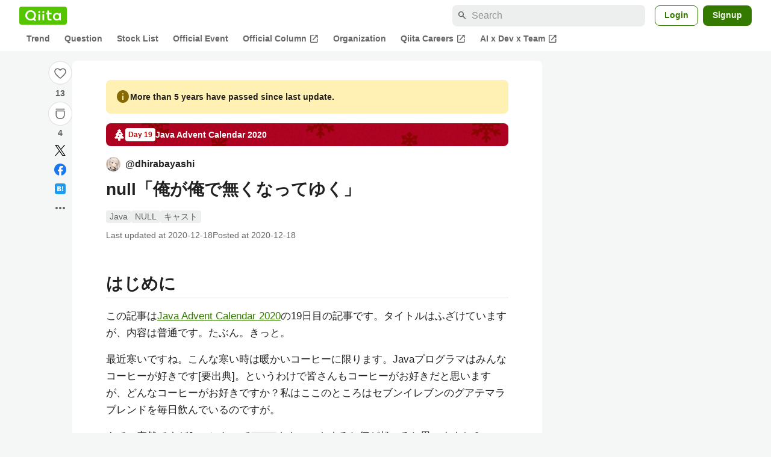

--- FILE ---
content_type: text/html; charset=utf-8
request_url: https://qiita.com/dhirabayashi/items/50c4d213db6186f7b0f4
body_size: 45071
content:
<!DOCTYPE html><html lang="ja"><head><meta charset="utf-8" /><title>null「俺が俺で無くなってゆく」 #Java - Qiita</title><meta content="はじめに この記事はJava Advent Calendar 2020の19日目の記事です。タイトルはふざけていますが、内容は普通です。たぶん。きっと。 最近寒いですね。こんな寒い時は暖かいコーヒーに限ります。Javaプログラマはみんなコーヒーが好きです[要出典]。という..." name="description" /><meta content="width=device-width,initial-scale=1,shrink-to-fit=no,viewport-fit=cover" name="viewport" /><meta content="#ffffff" name="theme-color" /><meta content="XWpkTG32-_C4joZoJ_UsmDUi-zaH-hcrjF6ZC_FoFbk" name="google-site-verification" /><meta content="telephone=no" name="format-detection" /><link rel="canonical" href="https://qiita.com/dhirabayashi/items/50c4d213db6186f7b0f4" /><link href="/manifest.json" rel="manifest" /><link href="/opensearch.xml" rel="search" title="Qiita" type="application/opensearchdescription+xml" /><link as="script" href="https://www.googletagservices.com/tag/js/gpt.js" rel="preload" /><link href="https://securepubads.g.doubleclick.net" rel="preconnect" /><script async="" src="https://www.googletagservices.com/tag/js/gpt.js"></script><link as="script" href="https://fam.adingo.jp/bid-strap/qiita/pb.js" rel="preload" /><script async="" src="https://fam.adingo.jp/bid-strap/qiita/pb.js"></script><script>var bsttag = window.bsttag || {cmd: []};
bsttag.failSafeTimeout = 3000;
bsttag.launchAuction = function (slots) {
  var hbm = {};
  bsttag.cmd.push(function(cmd) {
    hbm = cmd.requestBids({adUnits: slots});
  });

  setTimeout(function () {
    if (hbm.isRequestSent) {
      return;
    }
    hbm.isRequestSent = true;
    googletag.cmd.push(function() {
      googletag.pubads().refresh(slots);
    });
  }, bsttag.failSafeTimeout);
};</script><meta name="csrf-param" content="authenticity_token" />
<meta name="csrf-token" content="g1DcBCf1jySMLYweeGNyVI7EgiqkaXDwOka2YngNpBK7RBj8r8lZOlaVZwsOblDyMRnC6A707v1Ugz30-9jgiw" /><link rel="icon" type="image/x-icon" href="https://cdn.qiita.com/assets/favicons/public/production-c620d3e403342b1022967ba5e3db1aaa.ico" /><link rel="apple-touch-icon" type="image/png" href="https://cdn.qiita.com/assets/favicons/public/apple-touch-icon-ec5ba42a24ae923f16825592efdc356f.png" /><link rel="stylesheet" href="https://cdn.qiita.com/assets/public/article-63c6679c3ca801cbd748c60f8c3c95ae.min.css" media="all" /><link rel="stylesheet" href="https://fonts.googleapis.com/css2?family=Material+Symbols+Outlined:opsz,wght,FILL,GRAD@24,500,0..1,-25..0" media="all" /><script src="https://cdn.qiita.com/assets/public/v3-article-bundle-d61c8b32ff59d979.min.js" defer="defer"></script><meta content="max-image-preview:large" name="robots" /><meta name="twitter:card" content="summary_large_image"><meta content="@Qiita" name="twitter:site" /><meta content="@dhirabayashi64" name="twitter:creator" /><meta property="og:type" content="article"><meta property="og:title" content="null「俺が俺で無くなってゆく」 - Qiita"><meta property="og:image" content="https://qiita-user-contents.imgix.net/https%3A%2F%2Fqiita-user-contents.imgix.net%2Fhttps%253A%252F%252Fcdn.qiita.com%252Fassets%252Fpublic%252Fadvent-calendar-ogp-background-7940cd1c8db80a7ec40711d90f43539e.jpg%3Fixlib%3Drb-4.0.0%26w%3D1200%26blend64%[base64]%26blend-x%3D120%26blend-y%3D467%26blend-w%3D82%26blend-h%3D82%26blend-mode%3Dnormal%26s%3Df9a08715761bd85fdd8ef14b1457331c?ixlib=rb-4.0.0&amp;w=1200&amp;fm=jpg&amp;mark64=[base64]&amp;mark-x=120&amp;mark-y=112&amp;blend64=[base64]&amp;blend-x=242&amp;blend-y=480&amp;blend-w=838&amp;blend-h=46&amp;blend-fit=crop&amp;blend-crop=left%2Cbottom&amp;blend-mode=normal&amp;s=0b4e33c5f369dd5c8472d763f6451d4b"><meta property="og:description" content="はじめに この記事はJava Advent Calendar 2020の19日目の記事です。タイトルはふざけていますが、内容は普通です。たぶん。きっと。 最近寒いですね。こんな寒い時は暖かいコーヒーに限ります。Javaプログラマはみんなコーヒーが好きです[要出典]。という..."><meta content="https://qiita.com/dhirabayashi/items/50c4d213db6186f7b0f4" property="og:url" /><meta content="Qiita" property="og:site_name" /><meta content="564524038" property="fb:admins" /><meta content="Java,NULL,キャスト" name="keywords" /><script>!function(f,b,e,v,n,t,s)
{if(f.fbq)return;n=f.fbq=function(){n.callMethod?
n.callMethod.apply(n,arguments):n.queue.push(arguments)};
if(!f._fbq)f._fbq=n;n.push=n;n.loaded=!0;n.version='2.0';
n.queue=[];t=b.createElement(e);t.async=!0;
t.src=v;s=b.getElementsByTagName(e)[0];
s.parentNode.insertBefore(t,s)}(window, document,'script',
'https://connect.facebook.net/en_US/fbevents.js');
fbq('init', '305156090176370');
fbq('trackSingle', '305156090176370', 'PageView');</script><noscript><img height="1" width="1" style="display:none" src="https://www.facebook.com/tr?id=305156090176370&ev=PageView&noscript=1"/></noscript><style data-emotion="style-global ffh7zq">.style-ffh7zq{display:-webkit-box;display:-webkit-flex;display:-ms-flexbox;display:flex;gap:56px;-webkit-box-pack:center;-ms-flex-pack:center;-webkit-justify-content:center;justify-content:center;padding:16px 24px 0;}@media (max-width: 1199px){.style-ffh7zq{gap:24px;}}@media (max-width: 769px){.style-ffh7zq{padding:16px 16px 0;}}@media (max-width: 479px){.style-ffh7zq{padding:16px 0 0;}}</style><style data-emotion="style-global 1hl01qi">.style-1hl01qi{-webkit-align-items:center;-webkit-box-align:center;-ms-flex-align:center;align-items:center;display:-webkit-box;display:-webkit-flex;display:-ms-flexbox;display:flex;-webkit-flex-direction:column;-ms-flex-direction:column;flex-direction:column;gap:16px;height:-webkit-fit-content;height:-moz-fit-content;height:fit-content;position:-webkit-sticky;position:sticky;top:40px;z-index:5;}@media (max-width: 769px){.style-1hl01qi{display:none;}}</style><style data-emotion="style-global c1wjhj">.style-c1wjhj{-webkit-align-items:center;-webkit-box-align:center;-ms-flex-align:center;align-items:center;-webkit-appearance:none;-moz-appearance:none;-ms-appearance:none;appearance:none;cursor:pointer;display:-webkit-box;display:-webkit-flex;display:-ms-flexbox;display:flex;gap:0;-webkit-flex-direction:column;-ms-flex-direction:column;flex-direction:column;-webkit-box-pack:center;-ms-flex-pack:center;-webkit-justify-content:center;justify-content:center;}</style><style data-emotion="style-global 1duml6f">.style-1duml6f{height:40px;width:40px;position:relative;}.style-1duml6f svg{cursor:auto;pointer-events:none;}</style><style data-emotion="style-global ftns26">.style-ftns26{fill:none;left:50%;position:absolute;top:50%;-webkit-transform:translate(-50%, -50%);-moz-transform:translate(-50%, -50%);-ms-transform:translate(-50%, -50%);transform:translate(-50%, -50%);}.style-ftns26 .circle,.style-ftns26 .heart-stroke,.style-ftns26 .heart-fill,.style-ftns26 .particle{-webkit-animation-fill-mode:both;animation-fill-mode:both;-webkit-animation-timing-function:ease-in-out;animation-timing-function:ease-in-out;transform-origin:center center;}.style-ftns26 .circle{fill:var(--color-surface);stroke:var(--color-divider);stroke-width:1;}.style-ftns26 .heart-stroke{fill:var(--color-mediumEmphasis);}.style-ftns26 .heart-fill{fill:var(--color-qiitaGreen);opacity:0;}.style-ftns26 .particles{rotate:var(--rotate);transform-origin:center center;}.style-ftns26 .particle{opacity:0;}.style-ftns26.liked .circle{-webkit-animation-delay:90ms;animation-delay:90ms;-webkit-animation-duration:60ms;animation-duration:60ms;-webkit-animation-name:animation-1n63bow;animation-name:animation-1n63bow;}.style-ftns26.liked .heart-stroke{-webkit-animation-duration:150ms;animation-duration:150ms;-webkit-animation-name:animation-d4tj02;animation-name:animation-d4tj02;}.style-ftns26.liked .heart-fill{-webkit-animation-delay:150ms;animation-delay:150ms;-webkit-animation-duration:100ms;animation-duration:100ms;-webkit-animation-name:animation-19addpb;animation-name:animation-19addpb;}.style-ftns26.liked .particle{-webkit-animation-delay:150ms;animation-delay:150ms;-webkit-animation-duration:var(--duration);animation-duration:var(--duration);-webkit-animation-name:animation-1spcwjj;animation-name:animation-1spcwjj;}</style><style data-emotion="style-global animation-1spcwjj">@-webkit-keyframes animation-1spcwjj{1%{opacity:1;}90%{opacity:1;}100%{cx:var(--x);cy:var(--y);opacity:0;}}@keyframes animation-1spcwjj{1%{opacity:1;}90%{opacity:1;}100%{cx:var(--x);cy:var(--y);opacity:0;}}</style><style data-emotion="style-global animation-19addpb">@-webkit-keyframes animation-19addpb{1%{scale:1.2;opacity:1;}100%{scale:1;opacity:1;}}@keyframes animation-19addpb{1%{scale:1.2;opacity:1;}100%{scale:1;opacity:1;}}</style><style data-emotion="style-global animation-d4tj02">@-webkit-keyframes animation-d4tj02{40%{fill:currentColor;scale:0.85;}100%{fill:var(--color-qiitaGreen);}}@keyframes animation-d4tj02{40%{fill:currentColor;scale:0.85;}100%{fill:var(--color-qiitaGreen);}}</style><style data-emotion="style-global animation-1n63bow">@-webkit-keyframes animation-1n63bow{100%{stroke:var(--color-qiitaGreen);}}@keyframes animation-1n63bow{100%{stroke:var(--color-qiitaGreen);}}</style><style data-emotion="style-global 10ttvi6">.style-10ttvi6{background-color:transparent;border:none;cursor:pointer;height:40px;padding:0;position:absolute;width:40px;}.style-10ttvi6:disabled{cursor:not-allowed;}</style><style data-emotion="style-global wknrvb">@media (max-width: 769px){.style-wknrvb{display:block;}}</style><style data-emotion="style-global 3fim88">.style-3fim88{position:relative;width:-webkit-fit-content;width:-moz-fit-content;width:fit-content;}</style><style data-emotion="style-global 1a6dkvp">.style-1a6dkvp{color:var(--color-mediumEmphasis);cursor:pointer;font-size:var(--font-size-body-2);font-weight:bold;}</style><style data-emotion="style-global 16g96ve">.style-16g96ve{background-color:var(--color-grayContainer);border-radius:4px;color:var(--color-onContainerText);font-size:var(--font-size-body-3);max-width:280px;overflow-wrap:break-word;padding:4px 8px;position:absolute;pointer-events:none;display:none;width:-webkit-max-content;width:-moz-max-content;width:max-content;z-index:1;top:50%;-webkit-transform:translateY(-50%);-moz-transform:translateY(-50%);-ms-transform:translateY(-50%);transform:translateY(-50%);left:calc(100% + 0px + 4px);}.style-16g96ve::after{background-color:var(--color-grayContainer);content:"";position:absolute;}.style-16g96ve::after{-webkit-clip-path:polygon(0% 50%, 100% 0%, 100% 100%, 0% 50%);clip-path:polygon(0% 50%, 100% 0%, 100% 100%, 0% 50%);height:8px;right:100%;top:50%;-webkit-transform:translateY(-50%);-moz-transform:translateY(-50%);-ms-transform:translateY(-50%);transform:translateY(-50%);width:4px;}</style><style data-emotion="style-global 1bc9a2c">.style-1bc9a2c{-webkit-align-items:center;-webkit-box-align:center;-ms-flex-align:center;align-items:center;-webkit-appearance:none;-moz-appearance:none;-ms-appearance:none;appearance:none;display:-webkit-box;display:-webkit-flex;display:-ms-flexbox;display:flex;-webkit-flex-direction:column;-ms-flex-direction:column;flex-direction:column;gap:0;position:relative;-webkit-box-pack:center;-ms-flex-pack:center;-webkit-justify-content:center;justify-content:center;}</style><style data-emotion="style-global 100tu0r">.style-100tu0r{display:inline-block;fill:var(--color-mediumEmphasis);height:24px;width:24px;}</style><style data-emotion="style-global 1vem4tk">.style-1vem4tk{color:var(--color-mediumEmphasis);font-size:14px;font-weight:bold;}@media (max-width: 769px){.style-1vem4tk{display:inline;}}</style><style data-emotion="style-global 1n9ulpr">.style-1n9ulpr{border:none;-webkit-align-items:center;-webkit-box-align:center;-ms-flex-align:center;align-items:center;-webkit-appearance:none;-moz-appearance:none;-ms-appearance:none;appearance:none;background-color:transparent;border:none;color:var(--color-mediumEmphasis);cursor:pointer;display:-webkit-box;display:-webkit-flex;display:-ms-flexbox;display:flex;font-size:20px;height:32px;-webkit-box-pack:center;-ms-flex-pack:center;-webkit-justify-content:center;justify-content:center;padding:0;width:32px;}</style><style data-emotion="style-global 1b1cd5z">.style-1b1cd5z{height:20px;fill:var(--color-twitter);width:20px;}</style><style data-emotion="style-global kem9en">.style-kem9en{background-color:var(--color-grayContainer);border-radius:4px;color:var(--color-onContainerText);font-size:var(--font-size-body-3);max-width:280px;overflow-wrap:break-word;padding:4px 8px;position:absolute;pointer-events:none;display:none;width:-webkit-max-content;width:-moz-max-content;width:max-content;z-index:1;top:50%;-webkit-transform:translateY(-50%);-moz-transform:translateY(-50%);-ms-transform:translateY(-50%);transform:translateY(-50%);left:calc(100% + -4px + 4px);}.style-kem9en::after{background-color:var(--color-grayContainer);content:"";position:absolute;}.style-kem9en::after{-webkit-clip-path:polygon(0% 50%, 100% 0%, 100% 100%, 0% 50%);clip-path:polygon(0% 50%, 100% 0%, 100% 100%, 0% 50%);height:8px;right:100%;top:50%;-webkit-transform:translateY(-50%);-moz-transform:translateY(-50%);-ms-transform:translateY(-50%);transform:translateY(-50%);width:4px;}</style><style data-emotion="style-global 157xj1g">.style-157xj1g{height:20px;fill:#1877f2;width:20px;}</style><style data-emotion="style-global 1uu7u3w">.style-1uu7u3w{height:20px;width:20px;}</style><style data-emotion="style-global 79elbk">.style-79elbk{position:relative;}</style><style data-emotion="style-global v2p563">.style-v2p563{display:inline-block;-webkit-flex-shrink:0;-ms-flex-negative:0;flex-shrink:0;font-size:24px;height:24px;overflow:hidden;width:24px;}</style><style data-emotion="style-global oi42s2">.style-oi42s2:modal{background-color:transparent;border:none;max-height:none;max-width:none;width:100%;height:100dvh;display:grid;place-items:center;padding:16px;}.style-oi42s2::backdrop{background-color:rgb(0 0 0 / .32);}</style><style data-emotion="style-global 2aaf4j">.style-2aaf4j{background-color:var(--color-surface);border-radius:8px;color:var(--color-highEmphasis);max-width:600px;max-height:calc(100vh - 160px);overflow-y:auto;padding:24px;width:100%;scrollbar-width:thin;scrollbar-color:var(--scrollbar-color-scrollbarThumb) transparent;}.style-2aaf4j::-webkit-scrollbar{width:8px;}.style-2aaf4j::-webkit-scrollbar-track{background:transparent;}.style-2aaf4j::-webkit-scrollbar-thumb{background:var(--scrollbar-color-scrollbarThumb);border-radius:4px;}</style><style data-emotion="style-global bxc62b">.style-bxc62b{-webkit-align-items:center;-webkit-box-align:center;-ms-flex-align:center;align-items:center;border-bottom:1px solid var(--color-divider);display:-webkit-box;display:-webkit-flex;display:-ms-flexbox;display:flex;-webkit-box-pack:justify;-webkit-justify-content:space-between;justify-content:space-between;padding-bottom:8px;}</style><style data-emotion="style-global 1snuvpu">.style-1snuvpu{font-size:var(--font-size-subhead-2);font-weight:600;line-height:1.4;}</style><style data-emotion="style-global o8tyjw">.style-o8tyjw{background-color:transparent;color:var(--color-mediumEmphasis);display:-webkit-box;display:-webkit-flex;display:-ms-flexbox;display:flex;padding:4px;}</style><style data-emotion="style-global 6vdptm">.style-6vdptm{font-size:var(--font-size-body-1);margin-top:16px;}</style><style data-emotion="style-global 111ab2g">.style-111ab2g{border-top:1px solid var(--color-divider);display:-webkit-box;display:-webkit-flex;display:-ms-flexbox;display:flex;-webkit-box-flex-wrap:wrap;-webkit-flex-wrap:wrap;-ms-flex-wrap:wrap;flex-wrap:wrap;gap:16px;-webkit-box-pack:end;-ms-flex-pack:end;-webkit-justify-content:flex-end;justify-content:flex-end;margin-top:16px;padding-top:16px;}</style><style data-emotion="style-global hreeih">.style-hreeih{border-radius:8px;box-sizing:border-box;cursor:pointer;display:inline-block;-webkit-flex-shrink:0;-ms-flex-negative:0;flex-shrink:0;font-size:16px;font-weight:600;line-height:1.8;margin-bottom:0;min-height:34px;min-width:64px;text-align:center;-webkit-user-select:none;-moz-user-select:none;-ms-user-select:none;user-select:none;vertical-align:middle;white-space:nowrap;-webkit-transition:.1s ease-out;transition:.1s ease-out;transition-property:background-color,border-color;background-color:var(--color-surface);border:1px solid var(--color-grayBorder);color:var(--color-grayText);padding:3px 15px;}.style-hreeih:disabled{box-shadow:none;cursor:not-allowed;opacity:0.32;}.style-hreeih:active{background-color:var(--color-background);}@media (hover: hover) and (pointer: fine){.style-hreeih:hover{background-color:var(--color-background);}}</style><style data-emotion="style-global y54waz">.style-y54waz{border-radius:8px;box-sizing:border-box;cursor:pointer;display:inline-block;-webkit-flex-shrink:0;-ms-flex-negative:0;flex-shrink:0;font-size:16px;font-weight:600;line-height:1.8;margin-bottom:0;min-height:34px;min-width:64px;text-align:center;-webkit-user-select:none;-moz-user-select:none;-ms-user-select:none;user-select:none;vertical-align:middle;white-space:nowrap;-webkit-transition:.1s ease-out;transition:.1s ease-out;transition-property:background-color,border-color;background-color:var(--color-redContainer);color:var(--color-onContainerText);padding:4px 16px;-webkit-align-items:center;-webkit-box-align:center;-ms-flex-align:center;align-items:center;display:-webkit-box;display:-webkit-flex;display:-ms-flexbox;display:flex;gap:4px;}.style-y54waz:disabled{box-shadow:none;cursor:not-allowed;opacity:0.32;}.style-y54waz:active{background-color:var(--color-redContainerDim);}@media (hover: hover) and (pointer: fine){.style-y54waz:hover{background-color:var(--color-redContainerDim);}}</style><style data-emotion="style-global 1jvcm2e">.style-1jvcm2e{display:inline-block;-webkit-flex-shrink:0;-ms-flex-negative:0;flex-shrink:0;font-size:16px;height:16px;overflow:hidden;width:16px;}</style><style data-emotion="style-global 1hbd3g7">.style-1hbd3g7{height:250px;}</style><style data-emotion="style-global itrjxe">.style-itrjxe{background-color:var(--color-surface);border-radius:8px;padding:32px 56px;margin-bottom:24px;}@media (max-width: 769px){.style-itrjxe{padding:24px 32px;}}@media (max-width: 479px){.style-itrjxe{border-radius:0;margin:0 0 40px;padding:24px 16px;}}</style><style data-emotion="style-global 1cpeld6">.style-1cpeld6{-webkit-align-items:center;-webkit-box-align:center;-ms-flex-align:center;align-items:center;background-color:var(--color-yellowContainerVariant);border-radius:8px;color:var(--color-highEmphasis);display:-webkit-box;display:-webkit-flex;display:-ms-flexbox;display:flex;font-size:var(--font-size-body-2);font-weight:600;gap:8px;line-height:1.5;margin-bottom:16px;padding:16px;}</style><style data-emotion="style-global 1l7bzw8">.style-1l7bzw8{display:inline-block;-webkit-flex-shrink:0;-ms-flex-negative:0;flex-shrink:0;font-size:24px;height:24px;overflow:hidden;width:24px;color:var(--color-yellowText);}</style><style data-emotion="style-global 8qb8m4">.style-8qb8m4{margin-bottom:48px;}</style><style data-emotion="style-global 1yndj8s">.style-1yndj8s{display:grid;gap:8px;margin-bottom:16px;}</style><style data-emotion="style-global 1n13dr3">.style-1n13dr3{-webkit-align-items:center;-webkit-box-align:center;-ms-flex-align:center;align-items:center;background-color:var(--color-red70);background-image:url(//cdn.qiita.com/assets/public/client-resources/back-advent_calendar_ribbon-d101367e94b165b1-d101367e94b165b1.png);background-repeat:repeat-x;-webkit-background-size:auto 100%;background-size:auto 100%;border-radius:8px;color:var(--advent-calendar-color-whiteText);display:-webkit-inline-box;display:-webkit-inline-flex;display:-ms-inline-flexbox;display:inline-flex;gap:4px;max-width:100%;overflow:hidden;padding:8px 12px;}</style><style data-emotion="style-global 1t9pz9x">.style-1t9pz9x{width:20px;height:20px;}</style><style data-emotion="style-global 1n1ctis">.style-1n1ctis{display:-webkit-box;display:-webkit-flex;display:-ms-flexbox;display:flex;-webkit-flex-direction:column;-ms-flex-direction:column;flex-direction:column;overflow:hidden;}</style><style data-emotion="style-global 1vnzwvc">.style-1vnzwvc{-webkit-align-items:center;-webkit-box-align:center;-ms-flex-align:center;align-items:center;color:inherit;display:-webkit-box;display:-webkit-flex;display:-ms-flexbox;display:flex;gap:4px;padding-block:4px;}</style><style data-emotion="style-global u4aylv">.style-u4aylv{background-color:var(--advent-calendar-color-whiteText);border-radius:4px;color:var(--color-red70);font-size:var(--font-size-body-3);font-weight:600;line-height:var(--line-height-body-dense);padding:2px 4px;min-width:50px;text-align:center;}</style><style data-emotion="style-global lfd7oi">.style-lfd7oi{font-size:var(--font-size-body-2);font-weight:600;line-height:var(--line-height-body-dense);overflow:hidden;text-overflow:ellipsis;white-space:nowrap;}</style><style data-emotion="style-global i43zkt">.style-i43zkt{-webkit-align-items:center;-webkit-box-align:center;-ms-flex-align:center;align-items:center;display:-webkit-box;display:-webkit-flex;display:-ms-flexbox;display:flex;font-size:var(--font-size-body-2);gap:0 8px;line-height:var(--line-height-body);width:100%;}</style><style data-emotion="style-global 17gh4w8">.style-17gh4w8{display:-webkit-box;display:-webkit-flex;display:-ms-flexbox;display:flex;-webkit-box-flex-wrap:wrap;-webkit-flex-wrap:wrap;-ms-flex-wrap:wrap;flex-wrap:wrap;gap:0 8px;width:calc(100% - 40px);}</style><style data-emotion="style-global mavs84">.style-mavs84{-webkit-align-items:center;-webkit-box-align:center;-ms-flex-align:center;align-items:center;color:var(--color-highEmphasis);display:-webkit-box;display:-webkit-flex;display:-ms-flexbox;display:flex;font-size:var(--font-size-body-1);font-weight:600;overflow:hidden;text-overflow:ellipsis;white-space:nowrap;max-width:100%;}</style><style data-emotion="style-global kcbbwa">.style-kcbbwa{border-radius:50%;-webkit-flex-shrink:0;-ms-flex-negative:0;flex-shrink:0;overflow:hidden;position:relative;width:24px;height:24px;-webkit-flex-shrink:0;-ms-flex-negative:0;flex-shrink:0;margin-right:8px;}.style-kcbbwa::before{background-color:var(--color-gray0);border-radius:50%;content:"";height:23px;left:50%;position:absolute;top:50%;-webkit-transform:translate(-50%, -50%);-moz-transform:translate(-50%, -50%);-ms-transform:translate(-50%, -50%);transform:translate(-50%, -50%);width:23px;}</style><style data-emotion="style-global 1wqqt93">.style-1wqqt93{display:block;height:24px;object-fit:contain;position:relative;width:24px;}</style><style data-emotion="style-global wo2a1i">.style-wo2a1i{font-size:28px;font-weight:600;line-height:var(--line-height-headline);margin-top:8px;word-break:break-all;}</style><style data-emotion="style-global 28f073">.style-28f073{display:-webkit-box;display:-webkit-flex;display:-ms-flexbox;display:flex;-webkit-box-flex-wrap:wrap;-webkit-flex-wrap:wrap;-ms-flex-wrap:wrap;flex-wrap:wrap;gap:4px;margin-top:16px;}</style><style data-emotion="style-global 19h8hex">.style-19h8hex{background-color:var(--color-surfaceVariant);border-radius:4px;color:var(--color-mediumEmphasis);display:block;font-size:var(--font-size-body-2);line-height:var(--line-height-body-dense);padding:0 6px;position:relative;z-index:1;}.style-19h8hex:active{-webkit-text-decoration:none;text-decoration:none;background-color:var(--color-surfaceVariantDim);}@media (hover: hover) and (pointer: fine){.style-19h8hex:hover{-webkit-text-decoration:none;text-decoration:none;background-color:var(--color-surfaceVariantDim);}}</style><style data-emotion="style-global 1npej5s">.style-1npej5s{display:-webkit-box;display:-webkit-flex;display:-ms-flexbox;display:flex;-webkit-box-flex-wrap:wrap;-webkit-flex-wrap:wrap;-ms-flex-wrap:wrap;flex-wrap:wrap;font-size:var(--font-size-body-2);gap:0 8px;margin-top:8px;}</style><style data-emotion="style-global 1r3vbu3">.style-1r3vbu3{display:grid;gap:24px;margin-top:32px;}</style><style data-emotion="style-global gg4vpm">.style-gg4vpm{display:-webkit-box;display:-webkit-flex;display:-ms-flexbox;display:flex;-webkit-box-pack:justify;-webkit-justify-content:space-between;justify-content:space-between;}</style><style data-emotion="style-global 1f18zs1">.style-1f18zs1{-webkit-align-items:center;-webkit-box-align:center;-ms-flex-align:center;align-items:center;display:-webkit-box;display:-webkit-flex;display:-ms-flexbox;display:flex;gap:16px;}</style><style data-emotion="style-global aaiy04">.style-aaiy04{-webkit-align-items:center;-webkit-box-align:center;-ms-flex-align:center;align-items:center;-webkit-appearance:none;-moz-appearance:none;-ms-appearance:none;appearance:none;cursor:pointer;display:-webkit-box;display:-webkit-flex;display:-ms-flexbox;display:flex;gap:4px;-webkit-flex-direction:row;-ms-flex-direction:row;flex-direction:row;-webkit-box-pack:center;-ms-flex-pack:center;-webkit-justify-content:center;justify-content:center;}</style><style data-emotion="style-global buogjo">@media (max-width: 769px){.style-buogjo{display:none;}}</style><style data-emotion="style-global uw35c3">.style-uw35c3{background-color:var(--color-grayContainer);border-radius:4px;color:var(--color-onContainerText);font-size:var(--font-size-body-3);max-width:280px;overflow-wrap:break-word;padding:4px 8px;position:absolute;pointer-events:none;display:none;width:-webkit-max-content;width:-moz-max-content;width:max-content;z-index:1;bottom:calc(100% + 0px + 4px);left:50%;-webkit-transform:translateX(-50%);-moz-transform:translateX(-50%);-ms-transform:translateX(-50%);transform:translateX(-50%);}.style-uw35c3::after{background-color:var(--color-grayContainer);content:"";position:absolute;}.style-uw35c3::after{-webkit-clip-path:polygon(0% 0%, 100% 0%, 50% 100%, 50% 100%);clip-path:polygon(0% 0%, 100% 0%, 50% 100%, 50% 100%);height:4px;left:50%;top:100%;-webkit-transform:translateX(-50%);-moz-transform:translateX(-50%);-ms-transform:translateX(-50%);transform:translateX(-50%);width:8px;}</style><style data-emotion="style-global izmm4j">.style-izmm4j{-webkit-align-items:center;-webkit-box-align:center;-ms-flex-align:center;align-items:center;-webkit-appearance:none;-moz-appearance:none;-ms-appearance:none;appearance:none;display:-webkit-box;display:-webkit-flex;display:-ms-flexbox;display:flex;-webkit-flex-direction:row;-ms-flex-direction:row;flex-direction:row;gap:4px;position:relative;-webkit-box-pack:center;-ms-flex-pack:center;-webkit-justify-content:center;justify-content:center;}</style><style data-emotion="style-global 1129w32">.style-1129w32{color:var(--color-mediumEmphasis);font-size:14px;font-weight:bold;}@media (max-width: 769px){.style-1129w32{display:none;}}</style><style data-emotion="style-global tzv11m">.style-tzv11m{-webkit-align-items:center;-webkit-box-align:center;-ms-flex-align:center;align-items:center;border-radius:4px;color:var(--color-highEmphasis);display:-webkit-box;display:-webkit-flex;display:-ms-flexbox;display:flex;font-size:var(--font-size-body-2);gap:4px;padding:0 4px;}.style-tzv11m:active{background-color:var(--color-surfaceVariant);-webkit-text-decoration:none;text-decoration:none;}@media (hover: hover) and (pointer: fine){.style-tzv11m:hover{background-color:var(--color-surfaceVariant);-webkit-text-decoration:none;text-decoration:none;}}</style><style data-emotion="style-global n5k90r">.style-n5k90r{display:inline-block;-webkit-flex-shrink:0;-ms-flex-negative:0;flex-shrink:0;font-size:16px;height:16px;overflow:hidden;width:16px;color:var(--color-mediumEmphasis);}</style><style data-emotion="style-global rwy56f">.style-rwy56f{background-image:url(//cdn.qiita.com/assets/public/image-qiitan_for_login_modal-014e085d3e40a240e3fe8d61b70b29a9.png);-webkit-background-position:bottom 24px right 24px;background-position:bottom 24px right 24px;background-repeat:no-repeat;-webkit-background-size:140px;background-size:140px;border:1px solid var(--color-greenBorder);border-radius:8px;margin:40px auto 0;max-width:572px;padding:24px;}@media (max-width: 769px){.style-rwy56f{width:100%;background-image:none;}}</style><style data-emotion="style-global 1nyasl8">.style-1nyasl8{font-size:var(--font-size-subhead-1);font-weight:600;line-height:1.4;}@media (max-width: 769px){.style-1nyasl8{font-size:var(--font-size-subhead-2);}}</style><style data-emotion="style-global 1i89dtz">.style-1i89dtz{font-size:var(--font-size-body-1);font-weight:600;list-style-position:inside;margin-top:16px;}@media (max-width: 769px){.style-1i89dtz{font-size:var(--font-size-body-2);}}</style><style data-emotion="style-global dzaums">.style-dzaums{display:inline-block;font-size:var(--font-size-body-2);margin-top:16px;-webkit-text-decoration:underline;text-decoration:underline;}</style><style data-emotion="style-global geahq7">.style-geahq7{display:-webkit-box;display:-webkit-flex;display:-ms-flexbox;display:flex;gap:16px;margin-top:16px;}@media (max-width: 769px){.style-geahq7{-webkit-flex-direction:column;-ms-flex-direction:column;flex-direction:column;}}</style><style data-emotion="style-global 1dq3d3h">.style-1dq3d3h{border-radius:8px;box-sizing:border-box;display:inline-block;-webkit-flex-shrink:0;-ms-flex-negative:0;flex-shrink:0;font-size:16px;font-weight:600;line-height:1.8;min-height:34px;min-width:64px;opacity:1;pointer-events:auto;text-align:center;-webkit-user-select:none;-moz-user-select:none;-ms-user-select:none;user-select:none;vertical-align:middle;white-space:nowrap;-webkit-transition:.1s ease-out;transition:.1s ease-out;transition-property:background-color,border-color;background-color:var(--color-greenContainer);color:var(--color-onContainerText);padding:4px 16px;gap:16px;}.style-1dq3d3h:hover{-webkit-text-decoration:none;text-decoration:none;}.style-1dq3d3h:active{background-color:var(--color-greenContainerDim);}@media (hover: hover) and (pointer: fine){.style-1dq3d3h:hover{background-color:var(--color-greenContainerDim);}}@media (max-width: 769px){.style-1dq3d3h{width:100%;}}</style><style data-emotion="style-global tfrxbl">.style-tfrxbl{border-radius:8px;box-sizing:border-box;display:inline-block;-webkit-flex-shrink:0;-ms-flex-negative:0;flex-shrink:0;font-size:16px;font-weight:600;line-height:1.8;min-height:34px;min-width:64px;opacity:1;pointer-events:auto;text-align:center;-webkit-user-select:none;-moz-user-select:none;-ms-user-select:none;user-select:none;vertical-align:middle;white-space:nowrap;-webkit-transition:.1s ease-out;transition:.1s ease-out;transition-property:background-color,border-color;background-color:var(--color-surface);border:1px solid var(--color-grayBorder);color:var(--color-grayText);padding:3px 15px;gap:16px;}.style-tfrxbl:hover{-webkit-text-decoration:none;text-decoration:none;}.style-tfrxbl:active{background-color:var(--color-background);}@media (hover: hover) and (pointer: fine){.style-tfrxbl:hover{background-color:var(--color-background);}}@media (max-width: 769px){.style-tfrxbl{width:100%;}}</style><style data-emotion="style-global 1395ble">.style-1395ble{background-color:var(--color-background);bottom:0;box-shadow:0px 1px 1px 0px rgba(30, 33, 33, 0.25),0px 0px 0px 1px var(--elevation-color-elevationDivider);display:none;height:calc(env(safe-area-inset-bottom, 0px) + 56px);-webkit-box-pack:center;-ms-flex-pack:center;-webkit-justify-content:center;justify-content:center;padding-bottom:env(safe-area-inset-bottom, 0px);position:fixed;width:100%;z-index:1000;}@media (max-width: 769px){.style-1395ble{display:-webkit-box;display:-webkit-flex;display:-ms-flexbox;display:flex;}}</style><style data-emotion="style-global 5jpx49">.style-5jpx49{-webkit-align-items:center;-webkit-box-align:center;-ms-flex-align:center;align-items:center;display:-webkit-box;display:-webkit-flex;display:-ms-flexbox;display:flex;-webkit-box-pack:space-evenly;-ms-flex-pack:space-evenly;-webkit-justify-content:space-evenly;justify-content:space-evenly;width:100%;}</style><style data-emotion="style 1xwfn2v 1o9h1hg 1vr7y3r 3k9iaf">.style-1xwfn2v{-webkit-align-items:center;-webkit-box-align:center;-ms-flex-align:center;align-items:center;-webkit-appearance:none;-moz-appearance:none;-ms-appearance:none;appearance:none;background-color:var(--color-surface);border:1px solid var(--color-divider);border-radius:50%;cursor:pointer;display:-webkit-box;display:-webkit-flex;display:-ms-flexbox;display:flex;height:40px;-webkit-box-pack:center;-ms-flex-pack:center;-webkit-justify-content:center;justify-content:center;width:40px;}.style-1o9h1hg{-webkit-align-items:center;-webkit-box-align:center;-ms-flex-align:center;align-items:center;-webkit-appearance:none;-moz-appearance:none;-ms-appearance:none;appearance:none;background-color:transparent;border:none;color:var(--color-mediumEmphasis);cursor:pointer;display:-webkit-box;display:-webkit-flex;display:-ms-flexbox;display:flex;font-size:20px;height:32px;-webkit-box-pack:center;-ms-flex-pack:center;-webkit-justify-content:center;justify-content:center;padding:0;width:32px;}.style-1vr7y3r{-webkit-align-items:center;-webkit-box-align:center;-ms-flex-align:center;align-items:center;-webkit-appearance:none;-moz-appearance:none;-ms-appearance:none;appearance:none;background-color:transparent;border:none;border-radius:50%;color:var(--color-mediumEmphasis);display:-webkit-box;display:-webkit-flex;display:-ms-flexbox;display:flex;font-size:var(--font-size-subhead-1);height:32px;-webkit-box-pack:center;-ms-flex-pack:center;-webkit-justify-content:center;justify-content:center;padding:0;width:32px;}.style-3k9iaf{color:var(--color-mediumEmphasis);}</style><style data-emotion="style-global 1736035">.style-1736035{display:-webkit-box;display:-webkit-flex;display:-ms-flexbox;display:flex;font-size:var(--font-size-body-2);font-weight:600;list-style:none;max-width:1656px;overflow-x:auto;padding:0 32px;width:100%;scrollbar-width:thin;scrollbar-color:var(--scrollbar-color-scrollbarThumb) transparent;}.style-1736035::-webkit-scrollbar{height:8px;}.style-1736035::-webkit-scrollbar-track{background:transparent;}.style-1736035::-webkit-scrollbar-thumb{background:var(--scrollbar-color-scrollbarThumb);border-radius:4px;}@media (max-width: 769px){.style-1736035{padding:0 16px;}}</style><style data-emotion="style-global 1cnt4b8">.style-1cnt4b8{background-color:var(--color-surface);}</style><style data-emotion="style-global ymuwam">.style-ymuwam{-webkit-align-items:center;-webkit-box-align:center;-ms-flex-align:center;align-items:center;display:-webkit-box;display:-webkit-flex;display:-ms-flexbox;display:flex;-webkit-box-pack:justify;-webkit-justify-content:space-between;justify-content:space-between;margin:auto;max-width:1656px;padding:8px 32px 0;width:100%;}@media (max-width: 769px){.style-ymuwam{padding:8px 16px 0;}}</style><style data-emotion="style-global fv3lde">.style-fv3lde{-webkit-align-items:center;-webkit-box-align:center;-ms-flex-align:center;align-items:center;display:-webkit-box;display:-webkit-flex;display:-ms-flexbox;display:flex;}</style><style data-emotion="style-global 1etvg7j">.style-1etvg7j{background-color:var(--color-qiitaGreen);display:-webkit-box;display:-webkit-flex;display:-ms-flexbox;display:flex;padding:6px 10px;border-radius:4px;}.style-1etvg7j >svg{fill:var(--color-gray0);height:18px;}</style><style data-emotion="style-global 68a7fl">.style-68a7fl{margin-right:12px;position:relative;width:320px;}@media (max-width: 991px){.style-68a7fl{display:none;}}</style><style data-emotion="style-global 18lpml7">.style-18lpml7{display:inline-block;-webkit-flex-shrink:0;-ms-flex-negative:0;flex-shrink:0;font-size:16px;height:16px;overflow:hidden;width:16px;color:var(--color-mediumEmphasis);left:8px;position:absolute;top:50%;-webkit-transform:translateY(-50%);-moz-transform:translateY(-50%);-ms-transform:translateY(-50%);transform:translateY(-50%);}</style><style data-emotion="style-global 1gmi769">.style-1gmi769{background-color:var(--color-surfaceVariant);border:none;border-radius:8px;color:var(--color-highEmphasis);font-size:var(--font-size-body-1);line-height:var(--line-height-body);padding:4px 8px 4px 32px;width:100%;}.style-1gmi769::-webkit-input-placeholder{color:var(--color-disabled);}.style-1gmi769::-moz-placeholder{color:var(--color-disabled);}.style-1gmi769:-ms-input-placeholder{color:var(--color-disabled);}.style-1gmi769::placeholder{color:var(--color-disabled);}.style-1gmi769::-webkit-search-cancel-button{-webkit-appearance:none;}</style><style data-emotion="style-global 17ja8a3">.style-17ja8a3{display:none;}@media (max-width: 991px){.style-17ja8a3{-webkit-align-items:center;-webkit-box-align:center;-ms-flex-align:center;align-items:center;background-color:inherit;color:var(--color-mediumEmphasis);display:-webkit-box;display:-webkit-flex;display:-ms-flexbox;display:flex;font-size:var(--font-size-body-1);-webkit-box-pack:center;-ms-flex-pack:center;-webkit-justify-content:center;justify-content:center;padding:10px;}}.style-17ja8a3:active{color:var(--color-highEmphasis);}@media (hover: hover) and (pointer: fine){.style-17ja8a3:hover{color:var(--color-highEmphasis);}}</style><style data-emotion="style-global v2p563">.style-v2p563{display:inline-block;-webkit-flex-shrink:0;-ms-flex-negative:0;flex-shrink:0;font-size:24px;height:24px;overflow:hidden;width:24px;}</style><style data-emotion="style-global 1afofdy">.style-1afofdy{-webkit-transform:scale(0,0);-moz-transform:scale(0,0);-ms-transform:scale(0,0);transform:scale(0,0);position:absolute;}</style><style data-emotion="style-global 1sn73cs">.style-1sn73cs{border-radius:8px;box-sizing:border-box;display:inline-block;-webkit-flex-shrink:0;-ms-flex-negative:0;flex-shrink:0;font-size:14px;font-weight:600;line-height:1.8;min-height:34px;min-width:64px;opacity:1;pointer-events:auto;text-align:center;-webkit-user-select:none;-moz-user-select:none;-ms-user-select:none;user-select:none;vertical-align:middle;white-space:nowrap;-webkit-transition:.1s ease-out;transition:.1s ease-out;transition-property:background-color,border-color;background-color:var(--color-surface);border:1px solid var(--color-greenBorder);color:var(--color-greenText);padding:3px 15px;margin-left:4px;}.style-1sn73cs:hover{-webkit-text-decoration:none;text-decoration:none;}.style-1sn73cs:active{background-color:var(--color-background);}@media (hover: hover) and (pointer: fine){.style-1sn73cs:hover{background-color:var(--color-background);}}</style><style data-emotion="style-global 1r635es">.style-1r635es{border-radius:8px;box-sizing:border-box;display:inline-block;-webkit-flex-shrink:0;-ms-flex-negative:0;flex-shrink:0;font-size:14px;font-weight:600;line-height:1.8;min-height:34px;min-width:64px;opacity:1;pointer-events:auto;text-align:center;-webkit-user-select:none;-moz-user-select:none;-ms-user-select:none;user-select:none;vertical-align:middle;white-space:nowrap;-webkit-transition:.1s ease-out;transition:.1s ease-out;transition-property:background-color,border-color;background-color:var(--color-greenContainer);color:var(--color-onContainerText);padding:4px 16px;margin-left:8px;}.style-1r635es:hover{-webkit-text-decoration:none;text-decoration:none;}.style-1r635es:active{background-color:var(--color-greenContainerDim);}@media (hover: hover) and (pointer: fine){.style-1r635es:hover{background-color:var(--color-greenContainerDim);}}</style><style data-emotion="style-global o5vjsc">.style-o5vjsc{display:none;margin:8px auto 0;width:calc(100vw - 32px);position:relative;}</style><style data-emotion="style-global 1l4w6pd">.style-1l4w6pd{display:-webkit-box;display:-webkit-flex;display:-ms-flexbox;display:flex;-webkit-box-pack:center;-ms-flex-pack:center;-webkit-justify-content:center;justify-content:center;}</style><style data-emotion="style-global yqetlk">.style-yqetlk{-webkit-align-items:center;-webkit-box-align:center;-ms-flex-align:center;align-items:center;color:var(--color-mediumEmphasis);display:-webkit-box;display:-webkit-flex;display:-ms-flexbox;display:flex;gap:2px;position:relative;white-space:nowrap;padding:4px 12px;margin:4px 0;}.style-yqetlk:hover{background-color:var(--color-surfaceVariant);border-radius:4px;color:var(--color-highEmphasis);-webkit-text-decoration:none;text-decoration:none;}</style><style data-emotion="style-global 1o3zxqp">.style-1o3zxqp{display:inline-block;-webkit-flex-shrink:0;-ms-flex-negative:0;flex-shrink:0;font-size:16px;height:16px;overflow:hidden;width:16px;margin-left:4px;}</style><style data-emotion="style "></style><style data-emotion="style "></style><style data-emotion="style-global 1geho0x">.style-1geho0x{color:var(--color-gray0);background-color:var(--color-gray90);display:grid;grid-template-columns:minmax(0, 1592px);-webkit-box-pack:center;-ms-flex-pack:center;-webkit-justify-content:center;justify-content:center;margin-top:64px;padding:48px 32px;width:100%;}@media (max-width: 991px){.style-1geho0x{padding-inline:16px;}}</style><style data-emotion="style-global 1vesoht">.style-1vesoht{display:-webkit-box;display:-webkit-flex;display:-ms-flexbox;display:flex;-webkit-box-pack:justify;-webkit-justify-content:space-between;justify-content:space-between;}@media (max-width: 1199px){.style-1vesoht{-webkit-flex-direction:column;-ms-flex-direction:column;flex-direction:column;}}</style><style data-emotion="style-global 1xygyrj">.style-1xygyrj{display:-webkit-box;display:-webkit-flex;display:-ms-flexbox;display:flex;-webkit-flex-direction:column;-ms-flex-direction:column;flex-direction:column;-webkit-flex-shrink:0;-ms-flex-negative:0;flex-shrink:0;-webkit-box-pack:justify;-webkit-justify-content:space-between;justify-content:space-between;margin-right:48px;}</style><style data-emotion="style-global j7qwjs">.style-j7qwjs{display:-webkit-box;display:-webkit-flex;display:-ms-flexbox;display:flex;-webkit-flex-direction:column;-ms-flex-direction:column;flex-direction:column;}</style><style data-emotion="style-global 1g0k1wk">.style-1g0k1wk{fill:var(--color-gray0);}</style><style data-emotion="style-global 754ift">.style-754ift{font-size:var(--font-size-body-2);margin-top:16px;}</style><style data-emotion="style-global 120vwzo">.style-120vwzo{font-size:var(--font-size-body-3);}@media (max-width: 1199px){.style-120vwzo{margin-top:24px;}}</style><style data-emotion="style-global 15fzge">.style-15fzge{margin-left:4px;}</style><style data-emotion="style-global 16bbk6m">.style-16bbk6m{display:-webkit-box;display:-webkit-flex;display:-ms-flexbox;display:flex;-webkit-box-flex-wrap:wrap;-webkit-flex-wrap:wrap;-ms-flex-wrap:wrap;flex-wrap:wrap;gap:48px;}@media (max-width: 1199px){.style-16bbk6m{gap:32px;margin-top:48px;}}@media (max-width: 769px){.style-16bbk6m{gap:24px;}}@media (max-width: 479px){.style-16bbk6m{-webkit-box-pack:justify;-webkit-justify-content:space-between;justify-content:space-between;}}</style><style data-emotion="style-global u4ybgy">.style-u4ybgy{width:160px;}</style><style data-emotion="style-global 35ezg3">.style-35ezg3{font-weight:600;}</style><style data-emotion="style-global 1fhgjcy">.style-1fhgjcy{margin-top:4px;}</style><style data-emotion="style-global ah54os">.style-ah54os{-webkit-align-items:center;-webkit-box-align:center;-ms-flex-align:center;align-items:center;color:var(--color-gray0);display:-webkit-box;display:-webkit-flex;display:-ms-flexbox;display:flex;font-size:var(--font-size-body-2);padding-top:4px;padding-bottom:4px;}</style><style data-emotion="style-global ox3ag9">.style-ox3ag9{height:14px;fill:currentColor;width:14px;}</style><style data-emotion="style "></style><link as="style" crossorigin="anonymous" href="https://cdnjs.cloudflare.com/ajax/libs/font-awesome/4.7.0/css/font-awesome.min.css" integrity="sha512-SfTiTlX6kk+qitfevl/7LibUOeJWlt9rbyDn92a1DqWOw9vWG2MFoays0sgObmWazO5BQPiFucnnEAjpAB+/Sw==" onload="this.onload=null;this.rel=&#39;stylesheet&#39;" referrerpolicy="no-referrer" rel="preload" /><noscript><link crossorigin="anonymous" href="https://cdnjs.cloudflare.com/ajax/libs/font-awesome/4.7.0/css/font-awesome.min.css" integrity="sha512-SfTiTlX6kk+qitfevl/7LibUOeJWlt9rbyDn92a1DqWOw9vWG2MFoays0sgObmWazO5BQPiFucnnEAjpAB+/Sw==" referrerpolicy="no-referrer" rel="stylesheet" /></noscript></head><body><div class="allWrapper"><div id="GlobalHeader-react-component-5b0d01dd-b2b1-4754-8d21-da79b006af67"><div id="GlobalHeader" class="style-1cnt4b8"><header><div class="style-ymuwam"><div class="style-fv3lde"><a href="/" aria-label="Qiita" class="style-1etvg7j"><svg viewBox="0 0 426.57 130" aria-hidden="true"><circle cx="167.08" cy="21.4" r="12.28"></circle><path d="M250.81 29.66h23.48v18.9h-23.48z"></path><path d="M300.76 105.26a22.23 22.23 0 01-6.26-.86 12.68 12.68 0 01-5.17-3 14.41 14.41 0 01-3.56-5.76 28 28 0 01-1.3-9.22V48.56h29.61v-18.9h-29.52V3.29h-20.17v83.34q0 11.16 2.83 18.27a27.71 27.71 0 007.7 11.2 26.86 26.86 0 0011.43 5.62 47.56 47.56 0 0012.34 1.53h15.16v-18zM0 61.7a58.6 58.6 0 015-24.21A62.26 62.26 0 0118.73 17.9 63.72 63.72 0 0139 4.78 64.93 64.93 0 0164 0a65 65 0 0124.85 4.78 64.24 64.24 0 0120.38 13.12A62 62 0 01123 37.49a58.6 58.6 0 015 24.21 58.34 58.34 0 01-4 21.46 62.8 62.8 0 01-10.91 18.16l11.1 11.1a10.3 10.3 0 010 14.52 10.29 10.29 0 01-14.64 0l-12.22-12.41a65 65 0 01-15.78 6.65 66.32 66.32 0 01-17.55 2.3 64.63 64.63 0 01-45.23-18A62.82 62.82 0 015 85.81 58.3 58.3 0 010 61.7zm21.64.08a43.13 43.13 0 0012.42 30.63 42.23 42.23 0 0013.43 9.09A41.31 41.31 0 0064 104.8a42 42 0 0030-12.39 42.37 42.37 0 009-13.64 43.43 43.43 0 003.3-17 43.77 43.77 0 00-3.3-17A41.7 41.7 0 0080.55 22 41.78 41.78 0 0064 18.68 41.31 41.31 0 0047.49 22a42.37 42.37 0 00-13.43 9.08 43.37 43.37 0 00-12.42 30.7zM331.89 78a47.59 47.59 0 013.3-17.73 43.22 43.22 0 019.34-14.47A44.25 44.25 0 01359 36a47.82 47.82 0 0118.81-3.58 42.72 42.72 0 019.26 1 46.5 46.5 0 018.22 2.58 40 40 0 017 3.84 44.39 44.39 0 015.71 4.63l1.22-9.47h17.35v85.83h-17.35l-1.17-9.42a42.54 42.54 0 01-5.84 4.67 43.11 43.11 0 01-7 3.79 44.86 44.86 0 01-8.17 2.59 43 43 0 01-9.22 1A47.94 47.94 0 01359 119.9a43.3 43.3 0 01-14.47-9.71 44.17 44.17 0 01-9.34-14.47 47 47 0 01-3.3-17.72zm20.27-.08a29.16 29.16 0 002.17 11.34 27 27 0 005.92 8.88 26.69 26.69 0 008.76 5.76 29.19 29.19 0 0021.44 0 26.11 26.11 0 008.72-5.76 27.57 27.57 0 005.88-8.84 29 29 0 002.16-11.38 28.62 28.62 0 00-2.16-11.22 26.57 26.57 0 00-5.93-8.8 27.68 27.68 0 00-19.51-7.9 28.29 28.29 0 00-10.77 2.05 26.19 26.19 0 00-8.71 5.75 27.08 27.08 0 00-5.84 8.8 28.94 28.94 0 00-2.13 11.31zm-194.97-30.5h19.78v73.54h-19.78zm49.25 0h19.78v73.54h-19.78z"></path><circle cx="216.33" cy="21.4" r="12.28"></circle></svg></a></div><div class="style-fv3lde"><form action="/search" method="get" role="search" aria-label="Search" class="style-68a7fl"><span class="material-symbols-outlined style-18lpml7" aria-hidden="true">search</span><input type="search" autoComplete="off" placeholder="Search" name="q" required="" class="style-1gmi769" value=""/></form><button class="style-17ja8a3"><span class="material-symbols-outlined style-v2p563" aria-hidden="true">search</span><span class="style-1afofdy">Search</span></button><a href="/login?callback_action=login_or_signup&amp;redirect_to=%2Fdhirabayashi%2Fitems%2F50c4d213db6186f7b0f4&amp;realm=qiita" rel="nofollow" class="style-1sn73cs">Login</a><a href="/signup?callback_action=login_or_signup&amp;redirect_to=%2Fdhirabayashi%2Fitems%2F50c4d213db6186f7b0f4&amp;realm=qiita" rel="nofollow" class="style-1r635es">Signup</a></div></div><form action="/search" method="get" role="search" aria-label="Search" class="style-o5vjsc"><span class="material-symbols-outlined style-18lpml7" aria-hidden="true">search</span><input type="text" autoComplete="off" placeholder="Search" name="q" required="" class="style-1gmi769" value=""/></form></header><nav aria-label="Global" class="style-1l4w6pd"><ol class="style-1736035"><li><a href="/" class="style-yqetlk">Trend</a></li><li><a href="/question-feed" class="style-yqetlk">Question</a></li><li><a href="/stock-feed" class="style-yqetlk">Stock List</a></li><li><a href="/official-events" class="style-yqetlk">Official Event</a></li><li><a href="/official-columns" target="_blank" class="style-yqetlk">Official Column<span class="material-symbols-outlined style-1o3zxqp" aria-hidden="true">open_in_new</span></a></li><li><a href="/organizations" class="style-yqetlk">Organization</a></li><li><a href="https://careers.qiita.com" target="_blank" class="style-yqetlk">Qiita Careers<span class="material-symbols-outlined style-1o3zxqp" aria-hidden="true">open_in_new</span></a></li><li><a href="/official-campaigns/ai-dev-team" target="_blank" class="style-yqetlk">AI x Dev x Team<span class="material-symbols-outlined style-1o3zxqp" aria-hidden="true">open_in_new</span></a></li></ol></nav></div></div>
      <script type="application/json" class="js-react-on-rails-component" data-component-name="GlobalHeader" data-dom-id="GlobalHeader-react-component-5b0d01dd-b2b1-4754-8d21-da79b006af67">{"isHideGlobalNavigation":false}</script>
      
<div id="AlertMessage-react-component-7434deac-eaf4-4b24-a371-5422adf5d39a"></div>
      <script type="application/json" class="js-react-on-rails-component" data-component-name="AlertMessage" data-dom-id="AlertMessage-react-component-7434deac-eaf4-4b24-a371-5422adf5d39a">{"isShowTfaDownloadAlert":null}</script>
      
<div class="mainWrapper"><script type="application/ld+json">{"@context":"http://schema.org","@type":"BreadcrumbList","itemListElement":[{"@type":"ListItem","position":1,"item":{"@id":"/","name":"Qiita"}},{"@type":"ListItem","position":2,"item":{"@id":"/tags/java","name":"Java"}}]}</script><script type="application/ld+json">{"@context":"http://schema.org","@type":"Article","datePublished":"2020-11-07T22:13:04.000+09:00","dateModified":"2020-12-19T07:00:47.000+09:00","headline":"null「俺が俺で無くなってゆく」","image":"https://qiita-user-contents.imgix.net/https%3A%2F%2Fqiita-user-contents.imgix.net%2Fhttps%253A%252F%252Fcdn.qiita.com%252Fassets%252Fpublic%252Fadvent-calendar-ogp-background-7940cd1c8db80a7ec40711d90f43539e.jpg%3Fixlib%3Drb-4.0.0%26w%3D1200%26blend64%[base64]%26blend-x%3D120%26blend-y%3D467%26blend-w%3D82%26blend-h%3D82%26blend-mode%3Dnormal%26s%3Df9a08715761bd85fdd8ef14b1457331c?ixlib=rb-4.0.0\u0026w=1200\u0026fm=jpg\u0026mark64=[base64]\u0026mark-x=120\u0026mark-y=112\u0026blend64=[base64]\u0026blend-x=242\u0026blend-y=480\u0026blend-w=838\u0026blend-h=46\u0026blend-fit=crop\u0026blend-crop=left%2Cbottom\u0026blend-mode=normal\u0026s=0b4e33c5f369dd5c8472d763f6451d4b","mainEntityOfPage":"https://qiita.com/dhirabayashi/items/50c4d213db6186f7b0f4","author":{"@type":"Person","address":"","email":null,"identifier":"dhirabayashi","name":"dhirabayashi","image":"https://qiita-user-profile-images.imgix.net/https%3A%2F%2Fqiita-image-store.s3.ap-northeast-1.amazonaws.com%2F0%2F321705%2Fprofile-images%2F1746509170?ixlib=rb-4.0.0\u0026auto=compress%2Cformat\u0026lossless=0\u0026w=75\u0026s=8b89b83b073074a0a06c13ade733a6d4","url":"https://qiita.com/dhirabayashi","description":"業務ではJavaやKotlinを書いてます。 趣味ではAtCoderをやっています。（茶コーダー）\r\nあと低レイヤーにも詳しくなりたい…","memberOf":[]},"publisher":{"@type":"Organization","name":"Qiita","logo":{"@type":"ImageObject","url":"https://cdn.qiita.com/assets/public/qiita-logo-c39ded593afa388e2e1ba435b110554e.png"}}}</script><style type="text/css">html {
  scroll-behavior: smooth;
}</style><script type="application/json" id="js-react-on-rails-context">{"railsEnv":"production","inMailer":false,"i18nLocale":"en","i18nDefaultLocale":"en","rorVersion":"13.4.0","rorPro":false,"href":"https://qiita.com/dhirabayashi/items/50c4d213db6186f7b0f4","location":"/dhirabayashi/items/50c4d213db6186f7b0f4","scheme":"https","host":"qiita.com","port":null,"pathname":"/dhirabayashi/items/50c4d213db6186f7b0f4","search":null,"httpAcceptLanguage":null,"actionPath":"public/items#show","settings":{"analyticsTrackingId":"G-KEVS5DBRVN","tagManagerId":"GTM-W9W5TX4","assetsMap":{},"csrfToken":"-Sy0eOPlz4ZnUwR6azyWyC_CYTqJ1TxfnZhlPlSzjCPBOHCAa9kZmL3r728dMbRukB8h-CNIolLzXe6o12bIug","locale":"en","pushOne":{"accessToken":"4bc4bb057a0601d388a7b9e499ca2307e9eb4fc172804e310c59e511d7cac356","dialogImageUrl":"//cdn.qiita.com/assets/public/push_notification/image-qiitan-572179a3bbde375850422ea48b2b6272.png"},"textlint":{"workerUrl":"//cdn.qiita.com/assets/public/textlint-worker-659ed24f3a6da18b9e7bde55ea4c6c38.min.js"},"datetimeParam":null},"additionalParams":{"query_parameters":{},"path_parameters":{"controller":"public/items","action":"show","user_id":"dhirabayashi","type":"items","id":"50c4d213db6186f7b0f4"},"request_id":"aad29af0-742a-4edf-a081-d0cabc717dee","user_id":null},"realms":[{"humanName":"Qiita","isCurrentRealm":true,"isQiita":true,"isQiitaTeam":false,"loggedInUser":null,"teamId":null,"url":"https://qiita.com/"}],"adventCalendar":{"currentMonth":1,"isAdventCalendarBeingHeld":false,"isCalendarCreatable":false,"isLatestHeldYear":true,"isOverallCalendarRegisteringPeriod":false,"isPreRegistering":false,"isRankingBeingHeld":false,"isSubscribable":false,"publicAccessDate":"2025-10-31T00:00:00+09:00","year":2025,"years":[2025,2024,2023,2022,2021,2020,2019,2018,2017,2016,2015,2014,2013,2012,2011]},"currentUser":null,"enabledFeatures":["YearlySummary2025","FindyTeamCampaignPage"],"isLoggedIn":false,"qiitaConference2025Autumn":{"isConference2025AutumnBeingHeld":false,"isConference2025AutumnPublished":true,"isConference2025AutumnOpened":true,"isConference2025AutumnClosed":true,"isConference2025AutumnRegistration":false,"isConference2025AutumnRegistrationClosed":true,"isConference2025AutumnPromotionBegin":true,"isConference2025AutumnBannerDefaultPeriod":false,"isConference2025AutumnBannerTomorrowPeriod":false,"isConference2025AutumnBannerTodayPeriod":false,"isConference2025AutumnBannerDay1EndPeriod":false,"isConference2025AutumnBannerDay2EndPeriod":false},"recaptchaSiteKey":"6LdDE6gpAAAAANCGOJu9_xiI5Z-txJxHCz8uBP8Y","errorIconPath":"//cdn.qiita.com/assets/icons/large/missing-profile-image-828ed5829a93fbb35746a6c0f7c8107e.png","serverSide":false}</script>
<div id="PersonalArticlePage-react-component-4fc6f04e-260a-4db3-a7ad-52704712981d"><main class="style-ffh7zq"><section class="style-1hl01qi"><div class="style-c1wjhj"><div class="style-1duml6f"><svg width="64" height="64" viewBox="0 0 64 64" class="style-ftns26"><circle cx="32" cy="32" r="19" class="circle"></circle><path fill-rule="evenodd" clip-rule="evenodd" d="M30.5865 41.1378C31.3272 41.8221 32.6722 41.8319 33.4129 41.1574L33.4718 41.1037C38.5554 36.4713 41.8819 33.4401 41.746 29.6619C41.6875 28.0001 40.8396 26.4068 39.4654 25.4684C37.3743 24.0305 34.8841 24.4462 33.1038 25.7333C32.6936 26.0299 32.321 26.3728 31.9997 26.75C31.6783 26.3727 31.3056 26.03 30.8952 25.7338C29.115 24.4491 26.625 24.0385 24.5341 25.4684C23.1599 26.4068 22.312 28.0001 22.2535 29.6619C22.1268 33.4546 25.4697 36.4947 30.5865 41.1378ZM23.7526 29.7133C23.7953 28.5111 24.4144 27.3665 25.38 26.7071L25.3808 26.7065C27.1492 25.4973 29.4926 26.12 30.8579 27.7227L31.543 28.527C31.7826 28.8082 32.2169 28.8082 32.4565 28.527L33.1416 27.7227C34.5102 26.1161 36.8515 25.4914 38.6155 26.7044L38.6195 26.7071C39.5855 27.3667 40.2046 28.512 40.2469 29.7146L40.247 29.7158C40.2969 31.1036 39.73 32.4647 38.3804 34.1435C37.0091 35.8492 34.9938 37.6874 32.403 40.0483C32.3636 40.0842 32.2314 40.1587 32.0103 40.1572C31.7898 40.1556 31.6512 40.0792 31.6044 40.036L31.5995 40.0315L31.5945 40.027C29.0048 37.677 26.9919 35.8432 25.6225 34.1408C24.2752 32.4657 23.7066 31.1034 23.7526 29.7133Z" class="heart-stroke"></path><path d="M33.4129 41.1574C32.6722 41.8319 31.3272 41.8221 30.5865 41.1378C25.4697 36.4947 22.1268 33.4546 22.2535 29.6619C22.312 28.0001 23.1599 26.4068 24.5341 25.4684C27.1071 23.7089 30.2844 24.7363 31.9997 26.75C33.7151 24.7363 36.8924 23.6991 39.4654 25.4684C40.8396 26.4068 41.6875 28.0001 41.746 29.6619C41.8824 33.4546 38.5297 36.4947 33.4129 41.1574Z" class="heart-fill"></path><g class="particles" style="--rotate:30deg"><circle cx="29" cy="19" r="3" fill="var(--color-yellow60)" class="particle" style="--x:26;--y:7;--duration:150ms"></circle><circle cx="35" cy="23" r="2" fill="var(--color-blue60)" class="particle" style="--x:37;--y:10;--duration:200ms"></circle></g><g class="particles" style="--rotate:102deg"><circle cx="29" cy="19" r="3" fill="var(--color-yellow60)" class="particle" style="--x:26;--y:7;--duration:150ms"></circle><circle cx="35" cy="23" r="2" fill="var(--color-blue60)" class="particle" style="--x:37;--y:10;--duration:200ms"></circle></g><g class="particles" style="--rotate:174deg"><circle cx="29" cy="19" r="3" fill="var(--color-yellow60)" class="particle" style="--x:26;--y:7;--duration:150ms"></circle><circle cx="35" cy="23" r="2" fill="var(--color-blue60)" class="particle" style="--x:37;--y:10;--duration:200ms"></circle></g><g class="particles" style="--rotate:246deg"><circle cx="29" cy="19" r="3" fill="var(--color-yellow60)" class="particle" style="--x:26;--y:7;--duration:150ms"></circle><circle cx="35" cy="23" r="2" fill="var(--color-blue60)" class="particle" style="--x:37;--y:10;--duration:200ms"></circle></g><g class="particles" style="--rotate:318deg"><circle cx="29" cy="19" r="3" fill="var(--color-yellow60)" class="particle" style="--x:26;--y:7;--duration:150ms"></circle><circle cx="35" cy="23" r="2" fill="var(--color-blue60)" class="particle" style="--x:37;--y:10;--duration:200ms"></circle></g></svg><button aria-label="Like" aria-pressed="false" title="Like" class="style-10ttvi6"></button></div><div class="style-wknrvb"><div class="style-3fim88"><a href="/dhirabayashi/items/50c4d213db6186f7b0f4/likers" aria-label="13Likes" aria-describedby=":R1lj:" class="style-1a6dkvp">13</a><p role="tooltip" id=":R1lj:" class="style-16g96ve">Go to list of users who liked</p></div></div></div><div class="style-1bc9a2c"><button aria-haspopup="dialog" aria-expanded="false" aria-controls="ButtonBAhJIhRBcnRpY2xlLTEzMzMyMzQGOgZFRg==--7fc423f1a8c9b782472d372070216733f56aad9f2f6749631f9c6a7b41ea19eb" aria-label="Stock" class="style-1xwfn2v" type="button"><svg class="style-100tu0r" height="32" viewBox="0 0 32 32" width="32" aria-hidden="true"><path d="M6.5 5H25.5C25.7761 5 26 5.22386 26 5.5V6.5C26 6.77614 25.7761 7 25.5 7H6.5C6.22386 7 6 6.77614 6 6.5V5.5C6 5.22386 6.22386 5 6.5 5ZM24 19V11.5C24 11.3674 23.9473 11.2402 23.8536 11.1464C23.7598 11.0527 23.6326 11 23.5 11H8.5C8.36739 11 8.24021 11.0527 8.14645 11.1464C8.05268 11.2402 8 11.3674 8 11.5V19C8 20.8565 8.7375 22.637 10.0503 23.9497C11.363 25.2625 13.1435 26 15 26H17C18.8565 26 20.637 25.2625 21.9497 23.9497C23.2625 22.637 24 20.8565 24 19ZM6.58579 9.58579C6.96086 9.21071 7.46957 9 8 9H24C24.5304 9 25.0391 9.21071 25.4142 9.58579C25.7893 9.96086 26 10.4696 26 11V19C26 21.3869 25.0518 23.6761 23.364 25.364C21.6761 27.0518 19.3869 28 17 28H15C12.6131 28 10.3239 27.0518 8.63604 25.364C6.94821 23.6761 6 21.3869 6 19V11C6 10.4696 6.21071 9.96086 6.58579 9.58579Z"></path></svg></button><span class="style-1vem4tk">4</span></div><div class="style-3fim88"><button aria-label="Post" title="Post" class="style-1n9ulpr" type="button" aria-describedby=":R1j:"><svg class="style-1b1cd5z" viewBox="0 0 20 20"><path d="m11.68 8.62 6.55-7.62h-1.55l-5.69 6.62-4.55-6.62h-5.25l6.88 10.01-6.88 7.99h1.55l6.01-6.99 4.8 6.99h5.24l-7.13-10.38zm-2.13 2.47-.7-1-5.54-7.92h2.39l4.47 6.4.7 1 5.82 8.32h-2.39l-4.75-6.79z"></path></svg></button><p role="tooltip" id=":R1j:" class="style-kem9en">Share on X(Twitter)</p></div><div class="style-3fim88"><button aria-label="Share on Facebook" title="Share on Facebook" class="style-1n9ulpr" type="button" aria-describedby=":R1jH1:"><svg class="style-157xj1g" height="20" viewBox="0 0 20 20" width="20"><path d="m20 10c0-5.52-4.48-10-10-10s-10 4.48-10 10c0 4.99 3.66 9.13 8.44 9.88v-6.99h-2.54v-2.89h2.54v-2.2c0-2.51 1.49-3.89 3.78-3.89 1.09 0 2.24.2 2.24.2v2.46h-1.26c-1.24 0-1.63.77-1.63 1.56v1.88h2.77l-.44 2.89h-2.33v6.99c4.78-.75 8.44-4.89 8.44-9.88z"></path><path d="m13.89 12.89.44-2.89h-2.77v-1.88c0-.79.39-1.56 1.63-1.56h1.26v-2.46s-1.14-.2-2.24-.2c-2.28 0-3.78 1.38-3.78 3.89v2.2h-2.54v2.89h2.54v6.99c.51.08 1.03.12 1.56.12s1.05-.04 1.56-.12v-6.99h2.33z" fill="#ffffff"></path></svg></button><p role="tooltip" id=":R1jH1:" class="style-kem9en">Share on Facebook</p></div><div class="style-3fim88"><a class="style-1o9h1hg" href="https://b.hatena.ne.jp/entry/s/qiita.com/dhirabayashi/items/50c4d213db6186f7b0f4" rel="noopener noreferrer" target="_blank" title="Hatena Bookmark"><svg class="style-1uu7u3w" viewBox="0 0 20 20"><rect height="18" rx="3.67" width="18" x="1" y="1" fill="#1d9bf0"></rect><g fill="#ffffff"><path d="m11.01 10.29c-.33-.36-.78-.57-1.36-.61.52-.14.89-.35 1.13-.62s.35-.64.35-1.11c0-.37-.08-.69-.24-.97s-.39-.5-.69-.67c-.26-.15-.58-.25-.94-.31-.37-.06-1.01-.09-1.93-.09h-2.24v8.18h2.31c.93 0 1.6-.03 2.01-.09s.75-.17 1.03-.32c.34-.18.61-.44.79-.77s.28-.72.28-1.15c0-.61-.16-1.09-.49-1.46zm-3.85-2.57h.48c.55 0 .93.06 1.12.19s.29.34.29.65-.1.5-.31.63c-.21.12-.58.18-1.13.18h-.45v-1.64zm1.9 4.69c-.22.13-.59.2-1.12.2h-.78v-1.79h.81c.54 0 .91.07 1.11.2.2.14.3.38.3.72 0 .31-.11.53-.33.66z"></path><path d="m13.87 12.02c-.57 0-1.04.46-1.04 1.04s.46 1.04 1.04 1.04 1.04-.46 1.04-1.04-.46-1.04-1.04-1.04z"></path><path d="m12.97 5.91h1.8v5.45h-1.8z"></path></g></svg></a><p role="tooltip" id=":R1jH2:" class="style-kem9en">Add to Hatena Bookmark</p></div><div class="style-79elbk"><button aria-haspopup="menu" aria-expanded="false" aria-controls="ArticleStickyMenuDropdown" class="style-1vr7y3r" aria-label="Open options" type="button"><span class="material-symbols-outlined style-v2p563" aria-hidden="true">more_horiz</span></button><dialog aria-modal="true" aria-labelledby="ArticleDeleteConfirmationModal-label" class="style-oi42s2"><div class="style-2aaf4j"><div class="style-bxc62b"><p id="ArticleDeleteConfirmationModal-label" class="style-1snuvpu">Delete article</p><button type="button" aria-label="Close modal" class="style-o8tyjw"><span class="material-symbols-outlined style-v2p563" aria-hidden="true">close</span></button></div><div class="style-6vdptm"><p>Deleted articles cannot be recovered.</p><p>Draft of this article would be also deleted.</p><p>Are you sure you want to delete this article?</p></div><div class="style-111ab2g"><button font-size="16" type="button" class="style-hreeih">Cancel</button><button font-size="16" type="button" class="style-y54waz">Delete<span class="material-symbols-outlined is-fill style-1jvcm2e" aria-hidden="true">delete</span></button></div></div></dialog></div></section><div class="p-items_options"><aside><div class="style-1hbd3g7"></div></aside><div class="p-items_toc"><aside><div class="style-1hbd3g7"></div></aside></div></div><div class="p-items_main"><article class="style-itrjxe"><div class="style-1cpeld6"><span class="material-symbols-outlined is-fill style-1l7bzw8" aria-hidden="true">info</span><p>More than 5 years have passed since last update.</p></div><div class="style-8qb8m4"><div class="style-1yndj8s"><div class="style-1n13dr3"><svg class="style-1t9pz9x" viewBox="0 0 20 20" fill="none" aria-hidden="true"><g><path d="M9.27965 7.40752L2.84145 14.6741C2.38405 15.1903 2.75065 16.0047 3.44025 16.0047H16.5599C17.2495 16.0047 17.6161 15.1903 17.1587 14.6741L10.7205 7.40752C10.3375 6.97532 9.66265 6.97532 9.27965 7.40752Z" fill="var(--color-gray0)" stroke="var(--color-gray0)"></path><path d="M8.56648 15.5H11.4335C11.4387 15.5 11.4508 15.5013 11.4671 15.5189C11.484 15.5371 11.5 15.5689 11.5 15.6123V19.3877C11.5 19.4311 11.484 19.4629 11.4671 19.4811C11.4508 19.4987 11.4387 19.5 11.4335 19.5H8.56648C8.5613 19.5 8.5492 19.4987 8.53293 19.4811C8.51605 19.4629 8.5 19.4311 8.5 19.3877V15.6123C8.5 15.5689 8.51605 15.5371 8.53293 15.5189C8.5492 15.5013 8.5613 15.5 8.56648 15.5Z" fill="var(--color-gray0)" stroke="var(--color-gray0)"></path><path d="M15.702 9.53557L11.6256 4.23197L11.6136 4.16317L12.6024 3.24257C12.845 3.01677 12.71 2.62777 12.3724 2.57957L10.9962 2.38277L10.3698 1.21477C10.2162 0.928372 9.7806 0.928572 9.6276 1.21537L9.0032 2.38417L7.6272 2.58297C7.2898 2.63177 7.1554 3.02097 7.3984 3.24637L8.3888 4.16557L8.378 4.22757L4.2984 9.53557C3.9916 9.93477 4.2952 10.4924 4.8192 10.4924H15.1814C15.7054 10.4924 16.0088 9.93457 15.702 9.53557Z" fill="var(--color-gray0)" stroke="var(--color-gray0)"></path><path d="M11.1324 9.36595C11.7736 9.36595 12.2934 8.84615 12.2934 8.20495C12.2934 7.56374 11.7736 7.04395 11.1324 7.04395C10.4912 7.04395 9.97144 7.56374 9.97144 8.20495C9.97144 8.84615 10.4912 9.36595 11.1324 9.36595Z" fill="var(--color-red80)"></path><path d="M8.64391 13.907C9.28511 13.907 9.80491 13.3872 9.80491 12.746C9.80491 12.1048 9.28511 11.585 8.64391 11.585C8.00271 11.585 7.48291 12.1048 7.48291 12.746C7.48291 13.3872 8.00271 13.907 8.64391 13.907Z" fill="var(--color-red80)"></path></g><defs><clipPath><rect width="20" height="20" fill="var(--color-gray0)"></rect></clipPath></defs></svg><div class="style-1n1ctis"><a href="/advent-calendar/2020/java" class="style-1vnzwvc"><span class="style-u4aylv">Day 19</span><p class="style-lfd7oi">Java<!-- --> Advent Calendar<!-- --> <!-- -->2020</p></a></div></div></div><div data-logly-image="true" class="style-i43zkt"><div class="style-17gh4w8"><a href="/dhirabayashi" class="style-mavs84"><div class="style-kcbbwa"><img height="24" loading="lazy" src="https://qiita-user-profile-images.imgix.net/https%3A%2F%2Fqiita-image-store.s3.ap-northeast-1.amazonaws.com%2F0%2F321705%2Fprofile-images%2F1746509170?ixlib=rb-4.0.0&amp;auto=compress%2Cformat&amp;lossless=0&amp;w=48&amp;s=c922f91cac2a9bbd55bf2e67c0ae017c" width="24" class="style-1wqqt93"/></div>@<!-- -->dhirabayashi</a></div></div><h1 data-logly-title="true" class="style-wo2a1i">null「俺が俺で無くなってゆく」</h1><ul class="style-28f073"><li><a href="/tags/java" class="style-19h8hex">Java</a></li><li><a href="/tags/null" class="style-19h8hex">NULL</a></li><li><a href="/tags/%e3%82%ad%e3%83%a3%e3%82%b9%e3%83%88" class="style-19h8hex">キャスト</a></li></ul><div class="style-1npej5s"><span class="style-3k9iaf">Last updated at <time dateTime="2020-12-18T22:00:47Z">2020-12-18</time></span><span class="style-3k9iaf">Posted at <!-- -->2020-12-18</span></div></div><section class="it-MdContent"><div id="personal-public-article-body"><div class="mdContent-inner"><h1 data-sourcepos="1:1-1:14">
<span id="はじめに" class="fragment"></span><a href="#%E3%81%AF%E3%81%98%E3%82%81%E3%81%AB"><i class="fa fa-link"></i></a>はじめに</h1>
<p data-sourcepos="2:1-2:217">この記事は<a href="https://qiita.com/advent-calendar/2020/java">Java Advent Calendar 2020</a>の19日目の記事です。タイトルはふざけていますが、内容は普通です。たぶん。きっと。</p>
<p data-sourcepos="4:1-4:396">最近寒いですね。こんな寒い時は暖かいコーヒーに限ります。Javaプログラマはみんなコーヒーが好きです[要出典]。というわけで皆さんもコーヒーがお好きだと思いますが、どんなコーヒーがお好きですか？私はここのところはセブンイレブンのグアテマラブレンドを毎日飲んでいるのですが。</p>
<p data-sourcepos="6:1-7:186">さて、突然ですがJavaにおいて<code>null</code>をキャストすると何が起こると思いますか？<br>
何も起こらない？そうかもしれないですが、そうでもない場合があります。だいぶ地味な話題ですが、興味があればお付き合いください。</p>
<h1 data-sourcepos="9:1-9:38">
<span id="サンプルコードの実行環境" class="fragment"></span><a href="#%E3%82%B5%E3%83%B3%E3%83%97%E3%83%AB%E3%82%B3%E3%83%BC%E3%83%89%E3%81%AE%E5%AE%9F%E8%A1%8C%E7%92%B0%E5%A2%83"><i class="fa fa-link"></i></a>サンプルコードの実行環境</h1>
<ul data-sourcepos="10:1-13:0">
<li data-sourcepos="10:1-10:33">macOS Big Sur 11.0.1（20B29）</li>
<li data-sourcepos="11:1-11:10">Apple M1</li>
<li data-sourcepos="12:1-13:0">Java 13.0.5.1 (Azul Zulu)</li>
</ul>
<h1 data-sourcepos="14:1-14:8">
<span id="基本" class="fragment"></span><a href="#%E5%9F%BA%E6%9C%AC"><i class="fa fa-link"></i></a>基本</h1>
<p data-sourcepos="15:1-15:150">まず、最もシンプルなケースについて見てみます。<code>null</code>リテラルを何かにキャストするとどうなるでしょうか？</p>
<div class="code-frame" data-lang="java" data-sourcepos="17:1-20:3"><div class="highlight"><pre><code><span class="nc">System</span><span class="o">.</span><span class="na">out</span><span class="o">.</span><span class="na">println</span><span class="o">((</span><span class="nc">String</span><span class="o">)</span> <span class="kc">null</span><span class="o">);</span>
<span class="nc">System</span><span class="o">.</span><span class="na">out</span><span class="o">.</span><span class="na">println</span><span class="o">(</span><span class="s">"done"</span><span class="o">);</span>
</code></pre></div></div>
<p data-sourcepos="22:1-22:12">実行結果</p>
<div class="code-frame" data-lang="text" data-sourcepos="24:1-27:3"><div class="highlight"><pre><code>null
done
</code></pre></div></div>
<p data-sourcepos="29:1-29:146">何のエラーもなく実行されました。キャストしただけでは<code>NullPointerExecption</code>も<code>ClassCastExeption</code>も発生しません。</p>
<h2 data-sourcepos="31:1-31:66">
<span id="なんでそんなことする必要があるんですかね" class="fragment"></span><a href="#%E3%81%AA%E3%82%93%E3%81%A7%E3%81%9D%E3%82%93%E3%81%AA%E3%81%93%E3%81%A8%E3%81%99%E3%82%8B%E5%BF%85%E8%A6%81%E3%81%8C%E3%81%82%E3%82%8B%E3%82%93%E3%81%A7%E3%81%99%E3%81%8B%E3%81%AD"><i class="fa fa-link"></i></a>なんでそんなことする必要があるんですかね…</h2>
<p data-sourcepos="32:1-33:81">そもそも<code>null</code>リテラルをキャストしたいことなんてあるのか？という話ではあるんですが、まあ普通はないですね。でも全くないとは限りません。<br>
たとえば、上の例でキャストを外すとどうなるでしょうか。</p>
<div class="code-frame" data-lang="java" data-sourcepos="35:1-38:3"><div class="highlight"><pre><code><span class="nc">System</span><span class="o">.</span><span class="na">out</span><span class="o">.</span><span class="na">println</span><span class="o">(</span><span class="kc">null</span><span class="o">);</span>
<span class="nc">System</span><span class="o">.</span><span class="na">out</span><span class="o">.</span><span class="na">println</span><span class="o">(</span><span class="s">"done"</span><span class="o">);</span>
</code></pre></div></div>
<p data-sourcepos="40:1-40:135">すると、実行結果以前にコンパイルが通りません。以下のようなコンパイルエラーが出力されます。</p>
<div class="code-frame" data-lang="text" data-sourcepos="42:1-45:3"><div class="highlight"><pre><code>java: printlnの参照はあいまいです
  java.io.PrintStreamのメソッド println(char[])とjava.io.PrintStreamのメソッドprintln(java.lang.String)の両方が一致します
</code></pre></div></div>
<p data-sourcepos="47:1-47:407">引数の型が<code>char[]</code>なのか<code>String</code>なのかわからんって言ってますね。<code>println()</code>はオーバーロードしていて、<code>char[]</code>型を引数に取るものも<code>String</code>型を引数に取るものもあり、<code>null</code>リテラルではどちらとも解釈できてしまうからどっちを呼べばいいかコンパイラには判断できずにエラーとなるわけですね。<sup><a href="#fn-println" id="fnref-println">1</a></sup></p>
<p data-sourcepos="50:1-50:243">そこでキャストの出番です。キャストすればどの型なのかはっきりしますので、コンパイラもどのメソッドを呼ぶのか判断でき、コンパイルが通って実行もできるというわけです。</p>
<h2 data-sourcepos="52:1-52:21">
<span id="それ以前の話" class="fragment"></span><a href="#%E3%81%9D%E3%82%8C%E4%BB%A5%E5%89%8D%E3%81%AE%E8%A9%B1"><i class="fa fa-link"></i></a>それ以前の話</h2>
<p data-sourcepos="53:1-54:196">いやいや、そもそもサンプルコード以外で<code>null</code>リテラルを渡したいことなんてあるのかというツッコミが入るかもしれません。まあ普通はないですね。でも全くないとは限りません。たとえば、引数として<code>null</code>が渡された場合に例外を投げるメソッドはよくありますので、それに対するテストコードでは<code>null</code>リテラルを渡すことがあり得ます。<br>
それで、前述のようなエラーやその他警告などが出た場合は、解決策の一つとして<code>null</code>をキャストするということがあるわけです。<sup><a href="#fn-another_solution" id="fnref-another_solution">2</a></sup></p>
<h1 data-sourcepos="57:1-57:59">
<span id="キャストにより値が変わってしまうケース" class="fragment"></span><a href="#%E3%82%AD%E3%83%A3%E3%82%B9%E3%83%88%E3%81%AB%E3%82%88%E3%82%8A%E5%80%A4%E3%81%8C%E5%A4%89%E3%82%8F%E3%81%A3%E3%81%A6%E3%81%97%E3%81%BE%E3%81%86%E3%82%B1%E3%83%BC%E3%82%B9"><i class="fa fa-link"></i></a>キャストにより値が変わってしまうケース</h1>
<p data-sourcepos="58:1-58:398">さて、上記の例におけるキャストは<code>null</code>を何の型として解釈すべきなのかをただコンパイラに教えてあげるだけのもので、キャストによって<code>null</code>が何か別の値に変換されるわけではありませんでした。<code>null</code>リテラルに限らず、参照型におけるキャストとは一般的にそういうものです。<sup><a href="#fn-cast_primitive" id="fnref-cast_primitive">3</a></sup></p>
<p data-sourcepos="61:1-61:198">しかし、なんと<code>null</code>リテラルをキャストした時に、<code>null</code>が<code>null</code>でなくなってしまうケースもあるのです。それは可変長引数が絡んできた場合です。</p>
<h2 data-sourcepos="63:1-63:48">
<span id="nullがnullでなくなってしまう日" class="fragment"></span><a href="#null%E3%81%8Cnull%E3%81%A7%E3%81%AA%E3%81%8F%E3%81%AA%E3%81%A3%E3%81%A6%E3%81%97%E3%81%BE%E3%81%86%E6%97%A5"><i class="fa fa-link"></i></a><code>null</code>が<code>null</code>でなくなってしまう日</h2>
<p data-sourcepos="64:1-65:94">まずサンプルプログラムとして、挨拶する文字列を生成するgreetingMessageメソッドがあるとします。みんなの名前を呼んで挨拶したいので、名前は可変長引数として取るとしましょうか。しょうもないメソッドですが、まあサンプルなので…<br>
こんな感じでしょうか。（「さん」が2回出てくるのが微妙ですが…）</p>
<div class="code-frame" data-lang="java" data-sourcepos="67:1-71:3"><div class="highlight"><pre><code><span class="kd">public</span> <span class="kd">static</span> <span class="nc">String</span> <span class="nf">greetingMessage</span><span class="o">(</span><span class="nc">String</span><span class="o">...</span> <span class="n">names</span><span class="o">)</span> <span class="o">{</span>
    <span class="k">return</span> <span class="nc">String</span><span class="o">.</span><span class="na">join</span><span class="o">(</span><span class="s">"さん、"</span><span class="o">,</span> <span class="n">names</span><span class="o">)</span> <span class="o">+</span> <span class="s">"さんこんにちは！"</span><span class="o">;</span>
<span class="o">}</span>
</code></pre></div></div>
<p data-sourcepos="73:1-74:73">しかし、これだと引数がない場合は無言になってしまいますし、引数として<code>null</code>が渡された時に若干わかりづらいエラーになってしまいます。そういうわけで、関数の先頭で<code>null</code>チェックや要素数のチェックをして、引っかかったら名前なしで挨拶することとしましょうか。<br>
こんな感じですね。（「こんにちは！」が2回（ｒｙ）</p>
<div class="code-frame" data-lang="java" data-sourcepos="76:1-83:3"><div class="highlight"><pre><code><span class="kd">public</span> <span class="kd">static</span> <span class="nc">String</span> <span class="nf">greetingMessage</span><span class="o">(</span><span class="nc">String</span><span class="o">...</span> <span class="n">names</span><span class="o">)</span> <span class="o">{</span>
    <span class="k">if</span><span class="o">(</span><span class="n">names</span> <span class="o">==</span> <span class="kc">null</span> <span class="o">||</span> <span class="n">names</span><span class="o">.</span><span class="na">length</span> <span class="o">==</span> <span class="mi">0</span><span class="o">)</span> <span class="o">{</span>
        <span class="k">return</span> <span class="s">"こんにちは！"</span><span class="o">;</span>
    <span class="o">}</span>
    <span class="k">return</span> <span class="nc">String</span><span class="o">.</span><span class="na">join</span><span class="o">(</span><span class="s">"さん、"</span><span class="o">,</span> <span class="n">names</span><span class="o">)</span> <span class="o">+</span> <span class="s">"さんこんにちは！"</span><span class="o">;</span>
<span class="o">}</span>
</code></pre></div></div>
<p data-sourcepos="84:1-84:33">早速試してみましょう。</p>
<div class="code-frame" data-lang="java" data-sourcepos="86:1-91:3"><div class="highlight"><pre><code><span class="nc">System</span><span class="o">.</span><span class="na">out</span><span class="o">.</span><span class="na">println</span><span class="o">(</span><span class="n">greetingMessage</span><span class="o">(</span><span class="s">"太郎"</span><span class="o">));</span>
<span class="nc">System</span><span class="o">.</span><span class="na">out</span><span class="o">.</span><span class="na">println</span><span class="o">(</span><span class="n">greetingMessage</span><span class="o">(</span><span class="s">"太郎"</span><span class="o">,</span> <span class="s">"花子"</span><span class="o">));</span>
<span class="nc">System</span><span class="o">.</span><span class="na">out</span><span class="o">.</span><span class="na">println</span><span class="o">(</span><span class="n">greetingMessage</span><span class="o">());</span>
<span class="nc">System</span><span class="o">.</span><span class="na">out</span><span class="o">.</span><span class="na">println</span><span class="o">(</span><span class="n">greetingMessage</span><span class="o">(</span><span class="kc">null</span><span class="o">));</span>
</code></pre></div></div>
<p data-sourcepos="92:1-92:12">実行結果</p>
<div class="code-frame" data-lang="text" data-sourcepos="94:1-99:3"><div class="highlight"><pre><code>太郎さんこんにちは！
太郎さん、花子さんこんにちは！
こんにちは！
こんにちは！
</code></pre></div></div>
<p data-sourcepos="101:1-102:121">いい感じです。しかし、ここで若干の問題があります。IntelliJ IDEAを使っている場合、以下のような警告が出ます。<br>
<a href="https://qiita-user-contents.imgix.net/https%3A%2F%2Fqiita-image-store.s3.ap-northeast-1.amazonaws.com%2F0%2F321705%2F6fb61d6d-73cb-c7dd-46eb-28924046269d.png?ixlib=rb-4.0.0&amp;auto=format&amp;gif-q=60&amp;q=75&amp;s=649a12d9574e76b718e1b9d51d33163f" target="_blank" rel="nofollow noopener"><img src="https://qiita-user-contents.imgix.net/https%3A%2F%2Fqiita-image-store.s3.ap-northeast-1.amazonaws.com%2F0%2F321705%2F6fb61d6d-73cb-c7dd-46eb-28924046269d.png?ixlib=rb-4.0.0&amp;auto=format&amp;gif-q=60&amp;q=75&amp;s=649a12d9574e76b718e1b9d51d33163f" alt="image.png" srcset="https://qiita-user-contents.imgix.net/https%3A%2F%2Fqiita-image-store.s3.ap-northeast-1.amazonaws.com%2F0%2F321705%2F6fb61d6d-73cb-c7dd-46eb-28924046269d.png?ixlib=rb-4.0.0&amp;auto=format&amp;gif-q=60&amp;q=75&amp;w=1400&amp;fit=max&amp;s=f0e698c112252b0b8acd2e8de25f2577 1x" data-canonical-src="https://qiita-image-store.s3.ap-northeast-1.amazonaws.com/0/321705/6fb61d6d-73cb-c7dd-46eb-28924046269d.png" loading="lazy"></a></p>
<p data-sourcepos="104:1-104:222">よくわからないですが、なんか曖昧だみたいなことを言われているみたいです。IntelliJ IDEAではAlt + Enterで（可能なら）自動解決してくれますのでやってみましょう。</p>
<p data-sourcepos="106:1-107:222"><a href="https://qiita-user-contents.imgix.net/https%3A%2F%2Fqiita-image-store.s3.ap-northeast-1.amazonaws.com%2F0%2F321705%2Fb46b5ac3-7bd0-d6e7-ec54-f9373603e302.png?ixlib=rb-4.0.0&amp;auto=format&amp;gif-q=60&amp;q=75&amp;s=67f88d7a41e1f9820e001a0ba57878b9" target="_blank" rel="nofollow noopener"><img src="https://qiita-user-contents.imgix.net/https%3A%2F%2Fqiita-image-store.s3.ap-northeast-1.amazonaws.com%2F0%2F321705%2Fb46b5ac3-7bd0-d6e7-ec54-f9373603e302.png?ixlib=rb-4.0.0&amp;auto=format&amp;gif-q=60&amp;q=75&amp;s=67f88d7a41e1f9820e001a0ba57878b9" alt="image.png" srcset="https://qiita-user-contents.imgix.net/https%3A%2F%2Fqiita-image-store.s3.ap-northeast-1.amazonaws.com%2F0%2F321705%2Fb46b5ac3-7bd0-d6e7-ec54-f9373603e302.png?ixlib=rb-4.0.0&amp;auto=format&amp;gif-q=60&amp;q=75&amp;w=1400&amp;fit=max&amp;s=337f8a6b8ec3b564c4bdccec6dd1f403 1x" data-canonical-src="https://qiita-image-store.s3.ap-northeast-1.amazonaws.com/0/321705/b46b5ac3-7bd0-d6e7-ec54-f9373603e302.png" loading="lazy"></a><br>
今まで見てきたようにキャストすれば解決するようですが、選択肢が２つ出ました。どちらを選べばいいのでしょうか。とりあえず試しに上を選んでみましょうか。</p>
<p data-sourcepos="109:1-110:183"><a href="https://qiita-user-contents.imgix.net/https%3A%2F%2Fqiita-image-store.s3.ap-northeast-1.amazonaws.com%2F0%2F321705%2Fa0ec2f71-2d8d-d599-5370-74fe0766773c.png?ixlib=rb-4.0.0&amp;auto=format&amp;gif-q=60&amp;q=75&amp;s=ddc3cbb3e7c279d3719c31146edec291" target="_blank" rel="nofollow noopener"><img src="https://qiita-user-contents.imgix.net/https%3A%2F%2Fqiita-image-store.s3.ap-northeast-1.amazonaws.com%2F0%2F321705%2Fa0ec2f71-2d8d-d599-5370-74fe0766773c.png?ixlib=rb-4.0.0&amp;auto=format&amp;gif-q=60&amp;q=75&amp;s=ddc3cbb3e7c279d3719c31146edec291" alt="image.png" srcset="https://qiita-user-contents.imgix.net/https%3A%2F%2Fqiita-image-store.s3.ap-northeast-1.amazonaws.com%2F0%2F321705%2Fa0ec2f71-2d8d-d599-5370-74fe0766773c.png?ixlib=rb-4.0.0&amp;auto=format&amp;gif-q=60&amp;q=75&amp;w=1400&amp;fit=max&amp;s=47771f8c71e910bdcca0d9cbe4909545 1x" data-canonical-src="https://qiita-image-store.s3.ap-northeast-1.amazonaws.com/0/321705/a0ec2f71-2d8d-d599-5370-74fe0766773c.png" loading="lazy"></a><br>
黄ばみがとれました。もとい、警告が消えました。では実行してみましょう。引数は<code>null</code>ですから、「こんにちは！」と出るはずです。</p>
<div class="code-frame" data-lang="java" data-sourcepos="112:1-114:3"><div class="highlight"><pre><code><span class="nc">System</span><span class="o">.</span><span class="na">out</span><span class="o">.</span><span class="na">println</span><span class="o">(</span><span class="n">greetingMessage</span><span class="o">((</span><span class="nc">String</span><span class="o">)</span> <span class="kc">null</span><span class="o">));</span>
</code></pre></div></div>
<div class="code-frame" data-lang="text" data-sourcepos="116:1-118:3"><div class="highlight"><pre><code>nullさんこんにちは！
</code></pre></div></div>
<p data-sourcepos="120:1-124:291">！？<br>
なんか実行結果が変わりましたね…<br>
こういう時はデバッグです。一体何が起こったのか見てみましょう。<br>
<a href="https://qiita-user-contents.imgix.net/https%3A%2F%2Fqiita-image-store.s3.ap-northeast-1.amazonaws.com%2F0%2F321705%2F5e79dfe2-639b-a770-aa93-c67c348a4ab6.png?ixlib=rb-4.0.0&amp;auto=format&amp;gif-q=60&amp;q=75&amp;s=524d9e4f147170bf9d94476fd8339e53" target="_blank" rel="nofollow noopener"><img src="https://qiita-user-contents.imgix.net/https%3A%2F%2Fqiita-image-store.s3.ap-northeast-1.amazonaws.com%2F0%2F321705%2F5e79dfe2-639b-a770-aa93-c67c348a4ab6.png?ixlib=rb-4.0.0&amp;auto=format&amp;gif-q=60&amp;q=75&amp;s=524d9e4f147170bf9d94476fd8339e53" alt="image.png" srcset="https://qiita-user-contents.imgix.net/https%3A%2F%2Fqiita-image-store.s3.ap-northeast-1.amazonaws.com%2F0%2F321705%2F5e79dfe2-639b-a770-aa93-c67c348a4ab6.png?ixlib=rb-4.0.0&amp;auto=format&amp;gif-q=60&amp;q=75&amp;w=1400&amp;fit=max&amp;s=3dd5cabfa7bee4b58428a43af215f986 1x" data-canonical-src="https://qiita-image-store.s3.ap-northeast-1.amazonaws.com/0/321705/5e79dfe2-639b-a770-aa93-c67c348a4ab6.png" loading="lazy"></a><br>
どうやら<code>names</code>は<code>null</code>ではなく、<code>null</code>を要素として持つ長さ1の<code>String</code>配列になっているようです。なんと、引数として<code>null</code>を渡したはずなのに、<code>null</code>だったはずの値がキャストにより<code>String</code>配列になってしまいました。</p>
<p data-sourcepos="126:1-126:47"><strong>null「俺が俺で無くなってゆく」</strong></p>
<p data-sourcepos="128:1-128:57">これが「タイトル回収」ってやつですね？</p>
<h3 data-sourcepos="130:1-130:31">
<span id="どうしてこうなった" class="fragment"></span><a href="#%E3%81%A9%E3%81%86%E3%81%97%E3%81%A6%E3%81%93%E3%81%86%E3%81%AA%E3%81%A3%E3%81%9F"><i class="fa fa-link"></i></a>どうしてこうなった</h3>
<p data-sourcepos="131:1-131:144">可変長引数の場合、上で見たように単一の引数を渡すこともできますが、実は配列を渡すことも可能です。</p>
<div class="code-frame" data-lang="java" data-sourcepos="133:1-135:3"><div class="highlight"><pre><code><span class="n">greetingMessage</span><span class="o">(</span><span class="k">new</span> <span class="nc">String</span><span class="o">[]{</span><span class="s">"太郎"</span><span class="o">,</span> <span class="s">"花子"</span><span class="o">});</span>
</code></pre></div></div>
<p data-sourcepos="137:1-138:121">しかし、<code>null</code>の場合は一体そのどちらとして解釈されるのか、プログラマにはわかりづらいですね。IntelliJが出した警告は実はそういう意味でした。<br>
<a href="https://qiita-user-contents.imgix.net/https%3A%2F%2Fqiita-image-store.s3.ap-northeast-1.amazonaws.com%2F0%2F321705%2F6fb61d6d-73cb-c7dd-46eb-28924046269d.png?ixlib=rb-4.0.0&amp;auto=format&amp;gif-q=60&amp;q=75&amp;s=649a12d9574e76b718e1b9d51d33163f" target="_blank" rel="nofollow noopener"><img src="https://qiita-user-contents.imgix.net/https%3A%2F%2Fqiita-image-store.s3.ap-northeast-1.amazonaws.com%2F0%2F321705%2F6fb61d6d-73cb-c7dd-46eb-28924046269d.png?ixlib=rb-4.0.0&amp;auto=format&amp;gif-q=60&amp;q=75&amp;s=649a12d9574e76b718e1b9d51d33163f" alt="image.png" srcset="https://qiita-user-contents.imgix.net/https%3A%2F%2Fqiita-image-store.s3.ap-northeast-1.amazonaws.com%2F0%2F321705%2F6fb61d6d-73cb-c7dd-46eb-28924046269d.png?ixlib=rb-4.0.0&amp;auto=format&amp;gif-q=60&amp;q=75&amp;w=1400&amp;fit=max&amp;s=f0e698c112252b0b8acd2e8de25f2577 1x" data-canonical-src="https://qiita-image-store.s3.ap-northeast-1.amazonaws.com/0/321705/6fb61d6d-73cb-c7dd-46eb-28924046269d.png" loading="lazy"></a></p>
<p data-sourcepos="140:1-141:33">どうやらキャストがない場合は「配列自体が<code>null</code>」と解釈されるようで、仮引数の<code>names</code>は<code>null</code>となります。<br>
こういうイメージです。</p>
<div class="code-frame" data-lang="java" data-sourcepos="143:1-145:3"><div class="highlight"><pre><code><span class="nc">String</span><span class="o">[]</span> <span class="n">names</span> <span class="o">=</span> <span class="kc">null</span><span class="o">;</span>
</code></pre></div></div>
<p data-sourcepos="148:1-149:33">しかし、可変長引数の単一の要素の型（この例だと<code>String</code>型）にキャストした場合は「単一の値が<code>null</code>」と解釈されるようになります。<code>names</code>自体は<code>null</code>ではなく配列オブジェクトで、要素が<code>null</code>ということです。<br>
こういうイメージです。</p>
<div class="code-frame" data-lang="java" data-sourcepos="151:1-154:3"><div class="highlight"><pre><code><span class="nc">String</span><span class="o">[]</span> <span class="n">names</span> <span class="o">=</span> <span class="k">new</span> <span class="nc">String</span><span class="o">[</span><span class="mi">1</span><span class="o">];</span>
<span class="n">names</span><span class="o">[</span><span class="mi">0</span><span class="o">]</span> <span class="o">=</span> <span class="kc">null</span><span class="o">;</span>
</code></pre></div></div>
<p data-sourcepos="156:1-157:84">そういうわけで、今回の例でも<code>String</code>にキャストしたことによって<code>null</code>が単一の値として解釈されたため、<code>names</code>自体は<code>null</code>ではなく配列となり、引数として渡した<code>null</code>は<code>names</code>の要素のうちの１つとして収まったわけですね。（まあ要素は1つしかないけど）<br>
これで何が起こったのかわかりました。すっきりしましたね。</p>
<p data-sourcepos="159:1-159:351">…あれ？だとしたら<code>null</code>がキャストによって別の値に変換されたわけじゃなくね？タイトル詐欺じゃね？って書いてる途中に気づいたのですが、もうここまで書いちゃったしもう時間ないしこのまま投稿してしまいますすいません許してくださいなんでも（ｒｙ</p>
<h2 data-sourcepos="161:1-161:39">
<span id="想定通り警告を消すには" class="fragment"></span><a href="#%E6%83%B3%E5%AE%9A%E9%80%9A%E3%82%8A%E8%AD%A6%E5%91%8A%E3%82%92%E6%B6%88%E3%81%99%E3%81%AB%E3%81%AF"><i class="fa fa-link"></i></a>想定通り警告を消すには？</h2>
<p data-sourcepos="162:1-162:348">気を取り直して…メインテーマは以上なのですが、ただ警告を消したかっただけなのにスネ夫化してしまったのは…じゃなかった、実行結果が変わってしまったのはうれしくありません。どうすれば実行結果を変えずに警告を消して幸せになれるでしょうか？</p>
<p data-sourcepos="164:1-165:121">といっても特に難しいことはなく、配列でない型にキャストするからこうなったわけなので、配列型にキャストすればいいのです。すなわちIntelliJが提示してくれた選択肢の、選ばなかったほうの２つ目です。<br>
<a href="https://qiita-user-contents.imgix.net/https%3A%2F%2Fqiita-image-store.s3.ap-northeast-1.amazonaws.com%2F0%2F321705%2F06794eed-bb13-32be-4928-43a64904e5fd.png?ixlib=rb-4.0.0&amp;auto=format&amp;gif-q=60&amp;q=75&amp;s=8f762ad8126289b82bb31a9e2cf913f1" target="_blank" rel="nofollow noopener"><img src="https://qiita-user-contents.imgix.net/https%3A%2F%2Fqiita-image-store.s3.ap-northeast-1.amazonaws.com%2F0%2F321705%2F06794eed-bb13-32be-4928-43a64904e5fd.png?ixlib=rb-4.0.0&amp;auto=format&amp;gif-q=60&amp;q=75&amp;s=8f762ad8126289b82bb31a9e2cf913f1" alt="image.png" srcset="https://qiita-user-contents.imgix.net/https%3A%2F%2Fqiita-image-store.s3.ap-northeast-1.amazonaws.com%2F0%2F321705%2F06794eed-bb13-32be-4928-43a64904e5fd.png?ixlib=rb-4.0.0&amp;auto=format&amp;gif-q=60&amp;q=75&amp;w=1400&amp;fit=max&amp;s=4505419eb412fd44adc9d9ee82ca8bc5 1x" data-canonical-src="https://qiita-image-store.s3.ap-northeast-1.amazonaws.com/0/321705/06794eed-bb13-32be-4928-43a64904e5fd.png" loading="lazy"></a></p>
<p data-sourcepos="167:1-168:121">下を選ぶとこんな感じ。警告が消えます。<br>
<a href="https://qiita-user-contents.imgix.net/https%3A%2F%2Fqiita-image-store.s3.ap-northeast-1.amazonaws.com%2F0%2F321705%2Fcfffbd60-ec6f-fe38-21c7-95a71fc2ee69.png?ixlib=rb-4.0.0&amp;auto=format&amp;gif-q=60&amp;q=75&amp;s=2eda427a4268e16f27a8585537b9230e" target="_blank" rel="nofollow noopener"><img src="https://qiita-user-contents.imgix.net/https%3A%2F%2Fqiita-image-store.s3.ap-northeast-1.amazonaws.com%2F0%2F321705%2Fcfffbd60-ec6f-fe38-21c7-95a71fc2ee69.png?ixlib=rb-4.0.0&amp;auto=format&amp;gif-q=60&amp;q=75&amp;s=2eda427a4268e16f27a8585537b9230e" alt="image.png" srcset="https://qiita-user-contents.imgix.net/https%3A%2F%2Fqiita-image-store.s3.ap-northeast-1.amazonaws.com%2F0%2F321705%2Fcfffbd60-ec6f-fe38-21c7-95a71fc2ee69.png?ixlib=rb-4.0.0&amp;auto=format&amp;gif-q=60&amp;q=75&amp;w=1400&amp;fit=max&amp;s=d8a57e26ce4bc0567a794a4f8f1d0740 1x" data-canonical-src="https://qiita-image-store.s3.ap-northeast-1.amazonaws.com/0/321705/cfffbd60-ec6f-fe38-21c7-95a71fc2ee69.png" loading="lazy"></a></p>
<p data-sourcepos="170:1-170:30">実行してみましょう。</p>
<div class="code-frame" data-lang="java" data-sourcepos="172:1-174:3"><div class="highlight"><pre><code><span class="nc">System</span><span class="o">.</span><span class="na">out</span><span class="o">.</span><span class="na">println</span><span class="o">(</span><span class="n">greetingMessage</span><span class="o">((</span><span class="nc">String</span><span class="o">[])</span> <span class="kc">null</span><span class="o">));</span>
</code></pre></div></div>
<div class="code-frame" data-lang="text" data-sourcepos="176:1-178:3"><div class="highlight"><pre><code>こんにちは！
</code></pre></div></div>
<p data-sourcepos="179:1-180:114">最高や！「nullさん」なんて最初からいなかったんや！<br>
これで警告なしで想定通りの結果になり、挨拶するたび友達増えてみんな幸せです。</p>
<h1 data-sourcepos="182:1-182:11">
<span id="まとめ" class="fragment"></span><a href="#%E3%81%BE%E3%81%A8%E3%82%81"><i class="fa fa-link"></i></a>まとめ</h1>
<ul data-sourcepos="183:1-186:0">
<li data-sourcepos="183:1-183:179">
<code>null</code>は型が曖昧だが、キャストによって何の型なのかコンパイラに教えることができ、それによりコンパイルエラーや警告が消える</li>
<li data-sourcepos="184:1-184:164">可変長引数に対して<code>null</code>リテラルを渡す際、単一の型にキャストすると<code>null</code>が<code>null</code>でなくなってしまう（ように見える）</li>
<li data-sourcepos="185:1-186:0">内容もだいぶふざけてました、ごめんなさい</li>
</ul>
<h1 data-sourcepos="187:1-187:8">
<span id="余談" class="fragment"></span><a href="#%E4%BD%99%E8%AB%87"><i class="fa fa-link"></i></a>余談</h1>
<p data-sourcepos="188:1-190:121">引数として複数の<code>null</code>を渡した場合は今回の警告は発生しません。その場合は「単一の値が複数」としか解釈できないためです。<br>
そのため、この場合は黄ばみません。<br>
<a href="https://qiita-user-contents.imgix.net/https%3A%2F%2Fqiita-image-store.s3.ap-northeast-1.amazonaws.com%2F0%2F321705%2F06cd8367-0757-e884-12ac-6b749293ec99.png?ixlib=rb-4.0.0&amp;auto=format&amp;gif-q=60&amp;q=75&amp;s=35ade37f3331a6e2ae704bfb408d572b" target="_blank" rel="nofollow noopener"><img src="https://qiita-user-contents.imgix.net/https%3A%2F%2Fqiita-image-store.s3.ap-northeast-1.amazonaws.com%2F0%2F321705%2F06cd8367-0757-e884-12ac-6b749293ec99.png?ixlib=rb-4.0.0&amp;auto=format&amp;gif-q=60&amp;q=75&amp;s=35ade37f3331a6e2ae704bfb408d572b" alt="image.png" srcset="https://qiita-user-contents.imgix.net/https%3A%2F%2Fqiita-image-store.s3.ap-northeast-1.amazonaws.com%2F0%2F321705%2F06cd8367-0757-e884-12ac-6b749293ec99.png?ixlib=rb-4.0.0&amp;auto=format&amp;gif-q=60&amp;q=75&amp;w=1400&amp;fit=max&amp;s=c7c656a2c62e6a8f2128d86d3329f794 1x" data-canonical-src="https://qiita-image-store.s3.ap-northeast-1.amazonaws.com/0/321705/06cd8367-0757-e884-12ac-6b749293ec99.png" loading="lazy"></a></p>
<h1 data-sourcepos="192:1-192:17">
<span id="余談その２" class="fragment"></span><a href="#%E4%BD%99%E8%AB%87%E3%81%9D%E3%81%AE%EF%BC%92"><i class="fa fa-link"></i></a>余談その２</h1>
<p data-sourcepos="193:1-194:161">今回の事例は私が実際に見たことが元になっています。つまり「可変長引数を取り、かつその仮引数に対して<code>null</code>チェックを行うメソッド」のユニットテストで<code>null</code>リテラルを渡しており、それによってIntelliJに怒られ、お怒りを鎮めるためにAlt + Enterで最初に出た解決策をとりあえず選んでコミット、プッシュしたことでテストが壊れた…ということが現実に起こったのです。<br>
こんな記事ですが、IntelliJのお導きを無批判に受け入れてはならない、という教訓は汲み取れるかもしれません。一応。</p>
<section class="footnotes">
<ol>
<li id="fn-println">
<p data-sourcepos="48:13-48:103">まあ<code>char[]</code>と<code>String</code>だけでなく、もっとたくさんありますけれども。 <a href="#fnref-println" class="">↩</a></p>
</li>
<li id="fn-another_solution">
<p data-sourcepos="55:22-55:252">この記事では扱いませんが、他の解決策として<code>null</code>リテラルを直接渡すのではなく、いったん変数（引数の型の変数）に代入した上でそれを渡す、というものもあります。 <a href="#fnref-another_solution" class="">↩</a></p>
</li>
<li id="fn-cast_primitive">
<p data-sourcepos="59:20-59:67">プリミティブ型の場合はさておき。 <a href="#fnref-cast_primitive" class="">↩</a></p>
</li>
</ol>
</section>
</div></div></section><div class="style-1r3vbu3"><div class="style-gg4vpm"><div class="style-1f18zs1"><div class="style-aaiy04"><div class="style-1duml6f"><svg width="64" height="64" viewBox="0 0 64 64" class="style-ftns26"><circle cx="32" cy="32" r="19" class="circle"></circle><path fill-rule="evenodd" clip-rule="evenodd" d="M30.5865 41.1378C31.3272 41.8221 32.6722 41.8319 33.4129 41.1574L33.4718 41.1037C38.5554 36.4713 41.8819 33.4401 41.746 29.6619C41.6875 28.0001 40.8396 26.4068 39.4654 25.4684C37.3743 24.0305 34.8841 24.4462 33.1038 25.7333C32.6936 26.0299 32.321 26.3728 31.9997 26.75C31.6783 26.3727 31.3056 26.03 30.8952 25.7338C29.115 24.4491 26.625 24.0385 24.5341 25.4684C23.1599 26.4068 22.312 28.0001 22.2535 29.6619C22.1268 33.4546 25.4697 36.4947 30.5865 41.1378ZM23.7526 29.7133C23.7953 28.5111 24.4144 27.3665 25.38 26.7071L25.3808 26.7065C27.1492 25.4973 29.4926 26.12 30.8579 27.7227L31.543 28.527C31.7826 28.8082 32.2169 28.8082 32.4565 28.527L33.1416 27.7227C34.5102 26.1161 36.8515 25.4914 38.6155 26.7044L38.6195 26.7071C39.5855 27.3667 40.2046 28.512 40.2469 29.7146L40.247 29.7158C40.2969 31.1036 39.73 32.4647 38.3804 34.1435C37.0091 35.8492 34.9938 37.6874 32.403 40.0483C32.3636 40.0842 32.2314 40.1587 32.0103 40.1572C31.7898 40.1556 31.6512 40.0792 31.6044 40.036L31.5995 40.0315L31.5945 40.027C29.0048 37.677 26.9919 35.8432 25.6225 34.1408C24.2752 32.4657 23.7066 31.1034 23.7526 29.7133Z" class="heart-stroke"></path><path d="M33.4129 41.1574C32.6722 41.8319 31.3272 41.8221 30.5865 41.1378C25.4697 36.4947 22.1268 33.4546 22.2535 29.6619C22.312 28.0001 23.1599 26.4068 24.5341 25.4684C27.1071 23.7089 30.2844 24.7363 31.9997 26.75C33.7151 24.7363 36.8924 23.6991 39.4654 25.4684C40.8396 26.4068 41.6875 28.0001 41.746 29.6619C41.8824 33.4546 38.5297 36.4947 33.4129 41.1574Z" class="heart-fill"></path><g class="particles" style="--rotate:30deg"><circle cx="29" cy="19" r="3" fill="var(--color-yellow60)" class="particle" style="--x:26;--y:7;--duration:150ms"></circle><circle cx="35" cy="23" r="2" fill="var(--color-blue60)" class="particle" style="--x:37;--y:10;--duration:200ms"></circle></g><g class="particles" style="--rotate:102deg"><circle cx="29" cy="19" r="3" fill="var(--color-yellow60)" class="particle" style="--x:26;--y:7;--duration:150ms"></circle><circle cx="35" cy="23" r="2" fill="var(--color-blue60)" class="particle" style="--x:37;--y:10;--duration:200ms"></circle></g><g class="particles" style="--rotate:174deg"><circle cx="29" cy="19" r="3" fill="var(--color-yellow60)" class="particle" style="--x:26;--y:7;--duration:150ms"></circle><circle cx="35" cy="23" r="2" fill="var(--color-blue60)" class="particle" style="--x:37;--y:10;--duration:200ms"></circle></g><g class="particles" style="--rotate:246deg"><circle cx="29" cy="19" r="3" fill="var(--color-yellow60)" class="particle" style="--x:26;--y:7;--duration:150ms"></circle><circle cx="35" cy="23" r="2" fill="var(--color-blue60)" class="particle" style="--x:37;--y:10;--duration:200ms"></circle></g><g class="particles" style="--rotate:318deg"><circle cx="29" cy="19" r="3" fill="var(--color-yellow60)" class="particle" style="--x:26;--y:7;--duration:150ms"></circle><circle cx="35" cy="23" r="2" fill="var(--color-blue60)" class="particle" style="--x:37;--y:10;--duration:200ms"></circle></g></svg><button aria-label="Like" aria-pressed="false" title="Like" class="style-10ttvi6"></button></div><div class="style-buogjo"><div class="style-3fim88"><a href="/dhirabayashi/items/50c4d213db6186f7b0f4/likers" aria-label="13Likes" aria-describedby=":Rcqrbj:" class="style-1a6dkvp">13</a><p role="tooltip" id=":Rcqrbj:" class="style-uw35c3">Go to list of users who liked</p></div></div></div><div class="style-izmm4j"><button aria-haspopup="dialog" aria-expanded="false" aria-controls="ButtonBAhJIhRBcnRpY2xlLTEzMzMyMzQGOgZFRg==--7fc423f1a8c9b782472d372070216733f56aad9f2f6749631f9c6a7b41ea19eb" aria-label="Stock" class="style-1xwfn2v" type="button"><svg class="style-100tu0r" height="32" viewBox="0 0 32 32" width="32" aria-hidden="true"><path d="M6.5 5H25.5C25.7761 5 26 5.22386 26 5.5V6.5C26 6.77614 25.7761 7 25.5 7H6.5C6.22386 7 6 6.77614 6 6.5V5.5C6 5.22386 6.22386 5 6.5 5ZM24 19V11.5C24 11.3674 23.9473 11.2402 23.8536 11.1464C23.7598 11.0527 23.6326 11 23.5 11H8.5C8.36739 11 8.24021 11.0527 8.14645 11.1464C8.05268 11.2402 8 11.3674 8 11.5V19C8 20.8565 8.7375 22.637 10.0503 23.9497C11.363 25.2625 13.1435 26 15 26H17C18.8565 26 20.637 25.2625 21.9497 23.9497C23.2625 22.637 24 20.8565 24 19ZM6.58579 9.58579C6.96086 9.21071 7.46957 9 8 9H24C24.5304 9 25.0391 9.21071 25.4142 9.58579C25.7893 9.96086 26 10.4696 26 11V19C26 21.3869 25.0518 23.6761 23.364 25.364C21.6761 27.0518 19.3869 28 17 28H15C12.6131 28 10.3239 27.0518 8.63604 25.364C6.94821 23.6761 6 21.3869 6 19V11C6 10.4696 6.21071 9.96086 6.58579 9.58579Z"></path></svg></button><span class="style-1129w32">4</span></div><div class="style-3fim88"><a href="#comments" aria-label="0Comments" aria-describedby=":Rbbj:" class="style-tzv11m"><span class="material-symbols-outlined style-n5k90r" aria-hidden="true">comment</span>0</a><p role="tooltip" id=":Rbbj:" class="style-uw35c3">Go to list of comments</p></div></div><div class="style-1f18zs1"></div></div></div><div class="style-rwy56f"><p class="style-1nyasl8">Register as a new user and use Qiita more conveniently</p><ol class="style-1i89dtz"><li>You get articles that match your needs</li><li>You can efficiently read back useful information</li><li>You can use dark theme</li></ol><a href="https://help.qiita.com/ja/articles/qiita-login-user" target="_blank" rel="noopener noreferrer" class="style-dzaums">What you can do with signing up</a><div class="style-geahq7"><a href="/signup?callback_action=login_or_signup&amp;redirect_to=%2Fdhirabayashi%2Fitems%2F50c4d213db6186f7b0f4&amp;realm=qiita" rel="nofollow" class="style-1dq3d3h">Sign up</a><a href="/login?callback_action=login_or_signup&amp;redirect_to=%2Fdhirabayashi%2Fitems%2F50c4d213db6186f7b0f4&amp;realm=qiita" rel="nofollow" class="style-tfrxbl">Login</a></div></div></article><div><aside class="style-itrjxe"></aside></div></div></main><div class="style-1395ble"><div class="style-5jpx49"><div class="style-aaiy04"><div class="style-1duml6f"><svg width="64" height="64" viewBox="0 0 64 64" class="style-ftns26"><circle cx="32" cy="32" r="19" class="circle"></circle><path fill-rule="evenodd" clip-rule="evenodd" d="M30.5865 41.1378C31.3272 41.8221 32.6722 41.8319 33.4129 41.1574L33.4718 41.1037C38.5554 36.4713 41.8819 33.4401 41.746 29.6619C41.6875 28.0001 40.8396 26.4068 39.4654 25.4684C37.3743 24.0305 34.8841 24.4462 33.1038 25.7333C32.6936 26.0299 32.321 26.3728 31.9997 26.75C31.6783 26.3727 31.3056 26.03 30.8952 25.7338C29.115 24.4491 26.625 24.0385 24.5341 25.4684C23.1599 26.4068 22.312 28.0001 22.2535 29.6619C22.1268 33.4546 25.4697 36.4947 30.5865 41.1378ZM23.7526 29.7133C23.7953 28.5111 24.4144 27.3665 25.38 26.7071L25.3808 26.7065C27.1492 25.4973 29.4926 26.12 30.8579 27.7227L31.543 28.527C31.7826 28.8082 32.2169 28.8082 32.4565 28.527L33.1416 27.7227C34.5102 26.1161 36.8515 25.4914 38.6155 26.7044L38.6195 26.7071C39.5855 27.3667 40.2046 28.512 40.2469 29.7146L40.247 29.7158C40.2969 31.1036 39.73 32.4647 38.3804 34.1435C37.0091 35.8492 34.9938 37.6874 32.403 40.0483C32.3636 40.0842 32.2314 40.1587 32.0103 40.1572C31.7898 40.1556 31.6512 40.0792 31.6044 40.036L31.5995 40.0315L31.5945 40.027C29.0048 37.677 26.9919 35.8432 25.6225 34.1408C24.2752 32.4657 23.7066 31.1034 23.7526 29.7133Z" class="heart-stroke"></path><path d="M33.4129 41.1574C32.6722 41.8319 31.3272 41.8221 30.5865 41.1378C25.4697 36.4947 22.1268 33.4546 22.2535 29.6619C22.312 28.0001 23.1599 26.4068 24.5341 25.4684C27.1071 23.7089 30.2844 24.7363 31.9997 26.75C33.7151 24.7363 36.8924 23.6991 39.4654 25.4684C40.8396 26.4068 41.6875 28.0001 41.746 29.6619C41.8824 33.4546 38.5297 36.4947 33.4129 41.1574Z" class="heart-fill"></path><g class="particles" style="--rotate:30deg"><circle cx="29" cy="19" r="3" fill="var(--color-yellow60)" class="particle" style="--x:26;--y:7;--duration:150ms"></circle><circle cx="35" cy="23" r="2" fill="var(--color-blue60)" class="particle" style="--x:37;--y:10;--duration:200ms"></circle></g><g class="particles" style="--rotate:102deg"><circle cx="29" cy="19" r="3" fill="var(--color-yellow60)" class="particle" style="--x:26;--y:7;--duration:150ms"></circle><circle cx="35" cy="23" r="2" fill="var(--color-blue60)" class="particle" style="--x:37;--y:10;--duration:200ms"></circle></g><g class="particles" style="--rotate:174deg"><circle cx="29" cy="19" r="3" fill="var(--color-yellow60)" class="particle" style="--x:26;--y:7;--duration:150ms"></circle><circle cx="35" cy="23" r="2" fill="var(--color-blue60)" class="particle" style="--x:37;--y:10;--duration:200ms"></circle></g><g class="particles" style="--rotate:246deg"><circle cx="29" cy="19" r="3" fill="var(--color-yellow60)" class="particle" style="--x:26;--y:7;--duration:150ms"></circle><circle cx="35" cy="23" r="2" fill="var(--color-blue60)" class="particle" style="--x:37;--y:10;--duration:200ms"></circle></g><g class="particles" style="--rotate:318deg"><circle cx="29" cy="19" r="3" fill="var(--color-yellow60)" class="particle" style="--x:26;--y:7;--duration:150ms"></circle><circle cx="35" cy="23" r="2" fill="var(--color-blue60)" class="particle" style="--x:37;--y:10;--duration:200ms"></circle></g></svg><button aria-label="Like" aria-pressed="false" title="Like" class="style-10ttvi6"></button></div><div class="style-wknrvb"><div class="style-3fim88"><a href="/dhirabayashi/items/50c4d213db6186f7b0f4/likers" aria-label="13Likes" aria-describedby=":R6k:" class="style-1a6dkvp">13</a><p role="tooltip" id=":R6k:" class="style-uw35c3">Go to list of users who liked</p></div></div></div><div class="style-izmm4j"><button aria-haspopup="dialog" aria-expanded="false" aria-controls="ButtonBAhJIhRBcnRpY2xlLTEzMzMyMzQGOgZFRg==--7fc423f1a8c9b782472d372070216733f56aad9f2f6749631f9c6a7b41ea19eb" aria-label="Stock" class="style-1xwfn2v" type="button"><svg class="style-100tu0r" height="32" viewBox="0 0 32 32" width="32" aria-hidden="true"><path d="M6.5 5H25.5C25.7761 5 26 5.22386 26 5.5V6.5C26 6.77614 25.7761 7 25.5 7H6.5C6.22386 7 6 6.77614 6 6.5V5.5C6 5.22386 6.22386 5 6.5 5ZM24 19V11.5C24 11.3674 23.9473 11.2402 23.8536 11.1464C23.7598 11.0527 23.6326 11 23.5 11H8.5C8.36739 11 8.24021 11.0527 8.14645 11.1464C8.05268 11.2402 8 11.3674 8 11.5V19C8 20.8565 8.7375 22.637 10.0503 23.9497C11.363 25.2625 13.1435 26 15 26H17C18.8565 26 20.637 25.2625 21.9497 23.9497C23.2625 22.637 24 20.8565 24 19ZM6.58579 9.58579C6.96086 9.21071 7.46957 9 8 9H24C24.5304 9 25.0391 9.21071 25.4142 9.58579C25.7893 9.96086 26 10.4696 26 11V19C26 21.3869 25.0518 23.6761 23.364 25.364C21.6761 27.0518 19.3869 28 17 28H15C12.6131 28 10.3239 27.0518 8.63604 25.364C6.94821 23.6761 6 21.3869 6 19V11C6 10.4696 6.21071 9.96086 6.58579 9.58579Z"></path></svg></button><span class="style-1vem4tk">4</span></div><div class="style-79elbk"><button aria-haspopup="menu" aria-expanded="false" aria-controls="ArticleStickyMenuDropdown" class="style-1vr7y3r" aria-label="Open options" type="button"><span class="material-symbols-outlined style-v2p563" aria-hidden="true">more_horiz</span></button><dialog aria-modal="true" aria-labelledby="ArticleDeleteConfirmationModal-label" class="style-oi42s2"><div class="style-2aaf4j"><div class="style-bxc62b"><p id="ArticleDeleteConfirmationModal-label" class="style-1snuvpu">Delete article</p><button type="button" aria-label="Close modal" class="style-o8tyjw"><span class="material-symbols-outlined style-v2p563" aria-hidden="true">close</span></button></div><div class="style-6vdptm"><p>Deleted articles cannot be recovered.</p><p>Draft of this article would be also deleted.</p><p>Are you sure you want to delete this article?</p></div><div class="style-111ab2g"><button font-size="16" type="button" class="style-hreeih">Cancel</button><button font-size="16" type="button" class="style-y54waz">Delete<span class="material-symbols-outlined is-fill style-1jvcm2e" aria-hidden="true">delete</span></button></div></div></dialog></div></div></div></div>
      <script type="application/json" class="js-react-on-rails-component" data-component-name="PersonalArticlePage" data-dom-id="PersonalArticlePage-react-component-4fc6f04e-260a-4db3-a7ad-52704712981d">{"authorAnalyticsTrackingId":null,"findyEventPopup":null,"headerBanner":{"bannerDisplayKey":"header_text_banner_displayed","isDisplayable":true},"organizationAnalyticsTrackingId":null,"promptLoginMessageImageSrc":"//cdn.qiita.com/assets/public/image-qiitan_for_login_modal-014e085d3e40a240e3fe8d61b70b29a9.png","isPostCompletePromptShow":false,"postCompleteModalImages":[],"isDisplayAdAboveArticle":false,"isDisplayHeaderTextBanner":false,"canPromoteAdventCalendar":false,"adventCalendarBeingHeldImageSrc":"//cdn.qiita.com/assets/public/advent_calendar/image-advent_calendar_being_held-bafa166cb2e60037f5e4ba3599642d8f.png","engineerFesta2024LabelImageSrc":"//cdn.qiita.com/assets/public/official_campaigns/engineer_festa_2024/back-label_decoration-38495dd16cb6a3347397f4c3e6fefc62.png","qiitaConferenceImageSrc":""}</script>
      
</div><div id="GlobalFooter-react-component-1dcc6e80-b192-4a95-81d2-4221a32759be"><footer class="style-1geho0x"><div class="style-1vesoht"><div class="style-1xygyrj"><div class="style-j7qwjs"><a href="/"><svg role="img" aria-label="To top Qiita" viewBox="0 0 426.57 130" width="110" height="33.5" class="style-1g0k1wk"><circle cx="167.08" cy="21.4" r="12.28"></circle><path d="M250.81 29.66h23.48v18.9h-23.48z"></path><path d="M300.76 105.26a22.23 22.23 0 01-6.26-.86 12.68 12.68 0 01-5.17-3 14.41 14.41 0 01-3.56-5.76 28 28 0 01-1.3-9.22V48.56h29.61v-18.9h-29.52V3.29h-20.17v83.34q0 11.16 2.83 18.27a27.71 27.71 0 007.7 11.2 26.86 26.86 0 0011.43 5.62 47.56 47.56 0 0012.34 1.53h15.16v-18zM0 61.7a58.6 58.6 0 015-24.21A62.26 62.26 0 0118.73 17.9 63.72 63.72 0 0139 4.78 64.93 64.93 0 0164 0a65 65 0 0124.85 4.78 64.24 64.24 0 0120.38 13.12A62 62 0 01123 37.49a58.6 58.6 0 015 24.21 58.34 58.34 0 01-4 21.46 62.8 62.8 0 01-10.91 18.16l11.1 11.1a10.3 10.3 0 010 14.52 10.29 10.29 0 01-14.64 0l-12.22-12.41a65 65 0 01-15.78 6.65 66.32 66.32 0 01-17.55 2.3 64.63 64.63 0 01-45.23-18A62.82 62.82 0 015 85.81 58.3 58.3 0 010 61.7zm21.64.08a43.13 43.13 0 0012.42 30.63 42.23 42.23 0 0013.43 9.09A41.31 41.31 0 0064 104.8a42 42 0 0030-12.39 42.37 42.37 0 009-13.64 43.43 43.43 0 003.3-17 43.77 43.77 0 00-3.3-17A41.7 41.7 0 0080.55 22 41.78 41.78 0 0064 18.68 41.31 41.31 0 0047.49 22a42.37 42.37 0 00-13.43 9.08 43.37 43.37 0 00-12.42 30.7zM331.89 78a47.59 47.59 0 013.3-17.73 43.22 43.22 0 019.34-14.47A44.25 44.25 0 01359 36a47.82 47.82 0 0118.81-3.58 42.72 42.72 0 019.26 1 46.5 46.5 0 018.22 2.58 40 40 0 017 3.84 44.39 44.39 0 015.71 4.63l1.22-9.47h17.35v85.83h-17.35l-1.17-9.42a42.54 42.54 0 01-5.84 4.67 43.11 43.11 0 01-7 3.79 44.86 44.86 0 01-8.17 2.59 43 43 0 01-9.22 1A47.94 47.94 0 01359 119.9a43.3 43.3 0 01-14.47-9.71 44.17 44.17 0 01-9.34-14.47 47 47 0 01-3.3-17.72zm20.27-.08a29.16 29.16 0 002.17 11.34 27 27 0 005.92 8.88 26.69 26.69 0 008.76 5.76 29.19 29.19 0 0021.44 0 26.11 26.11 0 008.72-5.76 27.57 27.57 0 005.88-8.84 29 29 0 002.16-11.38 28.62 28.62 0 00-2.16-11.22 26.57 26.57 0 00-5.93-8.8 27.68 27.68 0 00-19.51-7.9 28.29 28.29 0 00-10.77 2.05 26.19 26.19 0 00-8.71 5.75 27.08 27.08 0 00-5.84 8.8 28.94 28.94 0 00-2.13 11.31zm-194.97-30.5h19.78v73.54h-19.78zm49.25 0h19.78v73.54h-19.78z"></path><circle cx="216.33" cy="21.4" r="12.28"></circle></svg></a><p class="style-754ift">How developers code is here.</p></div><small class="style-120vwzo">© 2011-<!-- -->2026<span class="style-15fzge">Qiita Inc.</span></small></div><nav aria-label="Footer" class="style-16bbk6m"><div class="style-u4ybgy"><p id=":R56:" class="style-35ezg3">Guide &amp; Help</p><ul aria-labelledby=":R56:" class="style-1fhgjcy"><li><a href="/about" class="style-ah54os">About</a></li><li><a href="/terms" class="style-ah54os">Terms</a></li><li><a href="/privacy" class="style-ah54os">Privacy</a></li><li><a href="https://help.qiita.com/ja/articles/qiita-community-guideline" target="_blank" class="style-ah54os">Guideline</a></li><li><a href="https://help.qiita.com/ja/articles/others-brand-guideline" target="_blank" class="style-ah54os">Media Kit</a></li><li><a href="https://github.com/increments/qiita-discussions/discussions/116" target="_blank" class="style-ah54os">Feedback/Requests</a></li><li><a href="https://help.qiita.com" target="_blank" class="style-ah54os">Help</a></li><li><a href="https://business.qiita.com/?utm_source=qiita&amp;utm_medium=referral&amp;utm_content=footer" target="_blank" class="style-ah54os">Advertisement</a></li></ul></div><div class="style-u4ybgy"><p id=":R56H1:" class="style-35ezg3">Contents</p><ul aria-labelledby=":R56H1:" class="style-1fhgjcy"><li><a href="/release-notes" class="style-ah54os">Release Note</a></li><li><a href="/official-events" class="style-ah54os">Official Event</a></li><li><a href="/official-columns" class="style-ah54os">Official Column</a></li><li><a href="/advent-calendar/2025" class="style-ah54os">Advent Calendar</a></li><li><a href="/tech-festa/2025" class="style-ah54os">Qiita Tech Festa</a></li><li><a href="/qiita-award" class="style-ah54os">Qiita Award</a></li><li><a href="/white_papers/2024" class="style-ah54os">Engineer White Paper</a></li><li><a href="/api/v2/docs" class="style-ah54os">API</a></li></ul></div><div class="style-u4ybgy"><p id=":R56H2:" class="style-35ezg3">Official Accounts</p><ul aria-labelledby=":R56H2:" class="style-1fhgjcy"><li><a href="https://x.com/qiita" target="_blank" class="style-ah54os"><svg class="style-ox3ag9" viewBox="0 0 20 20" aria-label="X(Twitter)"><path d="m11.68 8.62 6.55-7.62h-1.55l-5.69 6.62-4.55-6.62h-5.25l6.88 10.01-6.88 7.99h1.55l6.01-6.99 4.8 6.99h5.24l-7.13-10.38zm-2.13 2.47-.7-1-5.54-7.92h2.39l4.47 6.4.7 1 5.82 8.32h-2.39l-4.75-6.79z"></path></svg><span class="style-15fzge">@Qiita</span></a></li><li><a href="https://x.com/qiita_milestone" target="_blank" class="style-ah54os"><svg class="style-ox3ag9" viewBox="0 0 20 20" aria-label="X(Twitter)"><path d="m11.68 8.62 6.55-7.62h-1.55l-5.69 6.62-4.55-6.62h-5.25l6.88 10.01-6.88 7.99h1.55l6.01-6.99 4.8 6.99h5.24l-7.13-10.38zm-2.13 2.47-.7-1-5.54-7.92h2.39l4.47 6.4.7 1 5.82 8.32h-2.39l-4.75-6.79z"></path></svg><span class="style-15fzge">@qiita_milestone</span></a></li><li><a href="https://x.com/qiitapoi" target="_blank" class="style-ah54os"><svg class="style-ox3ag9" viewBox="0 0 20 20" aria-label="X(Twitter)"><path d="m11.68 8.62 6.55-7.62h-1.55l-5.69 6.62-4.55-6.62h-5.25l6.88 10.01-6.88 7.99h1.55l6.01-6.99 4.8 6.99h5.24l-7.13-10.38zm-2.13 2.47-.7-1-5.54-7.92h2.39l4.47 6.4.7 1 5.82 8.32h-2.39l-4.75-6.79z"></path></svg><span class="style-15fzge">@qiitapoi</span></a></li><li><a href="https://www.facebook.com/qiita/" target="_blank" class="style-ah54os">Facebook</a></li><li><a href="https://www.youtube.com/@qiita5366" target="_blank" class="style-ah54os">YouTube</a></li><li><a href="https://open.spotify.com/show/4E7yCLeCLeQUsNqM4HXFXA" target="_blank" class="style-ah54os">Podcast</a></li></ul></div><div class="style-u4ybgy"><p id=":R56H3:" class="style-35ezg3">Our service</p><ul aria-labelledby=":R56H3:" class="style-1fhgjcy"><li><a href="https://teams.qiita.com/" target="_blank" class="style-ah54os">Qiita Team</a></li><li><a href="https://zine.qiita.com?utm_source=qiita&amp;utm_medium=referral&amp;utm_content=footer" target="_blank" class="style-ah54os">Qiita Zine</a></li><li><a href="https://suzuri.jp/qiita" target="_blank" class="style-ah54os">Official Shop</a></li></ul></div><div class="style-u4ybgy"><p id=":R56H4:" class="style-35ezg3">Company</p><ul aria-labelledby=":R56H4:" class="style-1fhgjcy"><li><a href="https://corp.qiita.com/company" target="_blank" class="style-ah54os">About Us</a></li><li><a href="https://corp.qiita.com/jobs/" target="_blank" class="style-ah54os">Careers</a></li><li><a href="https://blog.qiita.com" target="_blank" class="style-ah54os">Qiita Blog</a></li><li><a href="https://corp.qiita.com/releases/" target="_blank" class="style-ah54os">News Release</a></li></ul></div></nav></div></footer></div>
      <script type="application/json" class="js-react-on-rails-component" data-component-name="GlobalFooter" data-dom-id="GlobalFooter-react-component-1dcc6e80-b192-4a95-81d2-4221a32759be">{"currentYear":2026,"pathInfo":"/dhirabayashi/items/50c4d213db6186f7b0f4","adventCalendarBannerUrl":"//cdn.qiita.com/assets/public/banner-qiita_advent_calendar-0dd61d1a70c0d192edd7d0bf1d8964b5.png","latestHeldAdventCalendarYear":2025,"latestHeldWhitePaperYear":2024,"latestShowLinkTechFestaYear":2025,"qiitaTeamLandingPageRootUrl":"https://teams.qiita.com/"}</script>
      
<div id="Snackbar-react-component-540c9da8-98a2-4472-be06-09e43f7bbc0e"></div>
      <script type="application/json" class="js-react-on-rails-component" data-component-name="Snackbar" data-dom-id="Snackbar-react-component-540c9da8-98a2-4472-be06-09e43f7bbc0e">{}</script>
      
<div id="LoginModal-react-component-abeaed0e-9a79-4c9b-a900-ecf5a24cbf87"></div>
      <script type="application/json" class="js-react-on-rails-component" data-component-name="LoginModal" data-dom-id="LoginModal-react-component-abeaed0e-9a79-4c9b-a900-ecf5a24cbf87">{"imageUrl":"//cdn.qiita.com/assets/public/image-qiitan_for_login_modal_glimpse-c148ec9e4debf1f4b880deec194b6fc8.png","githubAuthUrl":"https://oauth.qiita.com/auth/github?callback_action=login_or_signup\u0026realm=qiita\u0026redirect_to=%2Fdhirabayashi%2Fitems%2F50c4d213db6186f7b0f4","googleAuthUrl":"https://oauth.qiita.com/auth/google?callback_action=login_or_signup\u0026realm=qiita\u0026redirect_to=%2Fdhirabayashi%2Fitems%2F50c4d213db6186f7b0f4","twitterAuthUrl":"https://oauth.qiita.com/auth/twitter?callback_action=login_or_signup\u0026realm=qiita\u0026redirect_to=%2Fdhirabayashi%2Fitems%2F50c4d213db6186f7b0f4"}</script>
      
</div><div id="dataContainer" style="display: none;" data-config="{&quot;actionPath&quot;:&quot;public/items#show&quot;,&quot;settings&quot;:{&quot;analyticsTrackingId&quot;:&quot;G-KEVS5DBRVN&quot;,&quot;tagManagerId&quot;:&quot;GTM-W9W5TX4&quot;,&quot;assetsMap&quot;:{},&quot;csrfToken&quot;:&quot;tcVFZNNetBVUntn6K8fLAWne27Q2XQdg9vy3dLovd4iN0YGcW2JiC44mMu9dyumn1gObdpzAmW2YOTziOfozEQ&quot;,&quot;locale&quot;:&quot;en&quot;,&quot;pushOne&quot;:{&quot;accessToken&quot;:&quot;4bc4bb057a0601d388a7b9e499ca2307e9eb4fc172804e310c59e511d7cac356&quot;,&quot;dialogImageUrl&quot;:&quot;//cdn.qiita.com/assets/public/push_notification/image-qiitan-572179a3bbde375850422ea48b2b6272.png&quot;},&quot;textlint&quot;:{&quot;workerUrl&quot;:&quot;//cdn.qiita.com/assets/public/textlint-worker-659ed24f3a6da18b9e7bde55ea4c6c38.min.js&quot;},&quot;datetimeParam&quot;:null},&quot;currentUser&quot;:null,&quot;additionalParams&quot;:{&quot;query_parameters&quot;:{},&quot;path_parameters&quot;:{&quot;controller&quot;:&quot;public/items&quot;,&quot;action&quot;:&quot;show&quot;,&quot;user_id&quot;:&quot;dhirabayashi&quot;,&quot;type&quot;:&quot;items&quot;,&quot;id&quot;:&quot;50c4d213db6186f7b0f4&quot;},&quot;request_id&quot;:&quot;aad29af0-742a-4edf-a081-d0cabc717dee&quot;,&quot;user_id&quot;:null}}" /></body></html><script type="application/json" data-js-react-on-rails-store="AppStoreWithReactOnRails">{"snackbar":{"type":"","body":"","isActive":false},"article":{"article":{"body":"\u003ch1 data-sourcepos=\"1:1-1:14\"\u003e\n\u003cspan id=\"はじめに\" class=\"fragment\"\u003e\u003c/span\u003e\u003ca href=\"#%E3%81%AF%E3%81%98%E3%82%81%E3%81%AB\"\u003e\u003ci class=\"fa fa-link\"\u003e\u003c/i\u003e\u003c/a\u003eはじめに\u003c/h1\u003e\n\u003cp data-sourcepos=\"2:1-2:217\"\u003eこの記事は\u003ca href=\"https://qiita.com/advent-calendar/2020/java\"\u003eJava Advent Calendar 2020\u003c/a\u003eの19日目の記事です。タイトルはふざけていますが、内容は普通です。たぶん。きっと。\u003c/p\u003e\n\u003cp data-sourcepos=\"4:1-4:396\"\u003e最近寒いですね。こんな寒い時は暖かいコーヒーに限ります。Javaプログラマはみんなコーヒーが好きです[要出典]。というわけで皆さんもコーヒーがお好きだと思いますが、どんなコーヒーがお好きですか？私はここのところはセブンイレブンのグアテマラブレンドを毎日飲んでいるのですが。\u003c/p\u003e\n\u003cp data-sourcepos=\"6:1-7:186\"\u003eさて、突然ですがJavaにおいて\u003ccode\u003enull\u003c/code\u003eをキャストすると何が起こると思いますか？\u003cbr\u003e\n何も起こらない？そうかもしれないですが、そうでもない場合があります。だいぶ地味な話題ですが、興味があればお付き合いください。\u003c/p\u003e\n\u003ch1 data-sourcepos=\"9:1-9:38\"\u003e\n\u003cspan id=\"サンプルコードの実行環境\" class=\"fragment\"\u003e\u003c/span\u003e\u003ca href=\"#%E3%82%B5%E3%83%B3%E3%83%97%E3%83%AB%E3%82%B3%E3%83%BC%E3%83%89%E3%81%AE%E5%AE%9F%E8%A1%8C%E7%92%B0%E5%A2%83\"\u003e\u003ci class=\"fa fa-link\"\u003e\u003c/i\u003e\u003c/a\u003eサンプルコードの実行環境\u003c/h1\u003e\n\u003cul data-sourcepos=\"10:1-13:0\"\u003e\n\u003cli data-sourcepos=\"10:1-10:33\"\u003emacOS Big Sur 11.0.1（20B29）\u003c/li\u003e\n\u003cli data-sourcepos=\"11:1-11:10\"\u003eApple M1\u003c/li\u003e\n\u003cli data-sourcepos=\"12:1-13:0\"\u003eJava 13.0.5.1 (Azul Zulu)\u003c/li\u003e\n\u003c/ul\u003e\n\u003ch1 data-sourcepos=\"14:1-14:8\"\u003e\n\u003cspan id=\"基本\" class=\"fragment\"\u003e\u003c/span\u003e\u003ca href=\"#%E5%9F%BA%E6%9C%AC\"\u003e\u003ci class=\"fa fa-link\"\u003e\u003c/i\u003e\u003c/a\u003e基本\u003c/h1\u003e\n\u003cp data-sourcepos=\"15:1-15:150\"\u003eまず、最もシンプルなケースについて見てみます。\u003ccode\u003enull\u003c/code\u003eリテラルを何かにキャストするとどうなるでしょうか？\u003c/p\u003e\n\u003cdiv class=\"code-frame\" data-lang=\"java\" data-sourcepos=\"17:1-20:3\"\u003e\u003cdiv class=\"highlight\"\u003e\u003cpre\u003e\u003ccode\u003e\u003cspan class=\"nc\"\u003eSystem\u003c/span\u003e\u003cspan class=\"o\"\u003e.\u003c/span\u003e\u003cspan class=\"na\"\u003eout\u003c/span\u003e\u003cspan class=\"o\"\u003e.\u003c/span\u003e\u003cspan class=\"na\"\u003eprintln\u003c/span\u003e\u003cspan class=\"o\"\u003e((\u003c/span\u003e\u003cspan class=\"nc\"\u003eString\u003c/span\u003e\u003cspan class=\"o\"\u003e)\u003c/span\u003e \u003cspan class=\"kc\"\u003enull\u003c/span\u003e\u003cspan class=\"o\"\u003e);\u003c/span\u003e\n\u003cspan class=\"nc\"\u003eSystem\u003c/span\u003e\u003cspan class=\"o\"\u003e.\u003c/span\u003e\u003cspan class=\"na\"\u003eout\u003c/span\u003e\u003cspan class=\"o\"\u003e.\u003c/span\u003e\u003cspan class=\"na\"\u003eprintln\u003c/span\u003e\u003cspan class=\"o\"\u003e(\u003c/span\u003e\u003cspan class=\"s\"\u003e\"done\"\u003c/span\u003e\u003cspan class=\"o\"\u003e);\u003c/span\u003e\n\u003c/code\u003e\u003c/pre\u003e\u003c/div\u003e\u003c/div\u003e\n\u003cp data-sourcepos=\"22:1-22:12\"\u003e実行結果\u003c/p\u003e\n\u003cdiv class=\"code-frame\" data-lang=\"text\" data-sourcepos=\"24:1-27:3\"\u003e\u003cdiv class=\"highlight\"\u003e\u003cpre\u003e\u003ccode\u003enull\ndone\n\u003c/code\u003e\u003c/pre\u003e\u003c/div\u003e\u003c/div\u003e\n\u003cp data-sourcepos=\"29:1-29:146\"\u003e何のエラーもなく実行されました。キャストしただけでは\u003ccode\u003eNullPointerExecption\u003c/code\u003eも\u003ccode\u003eClassCastExeption\u003c/code\u003eも発生しません。\u003c/p\u003e\n\u003ch2 data-sourcepos=\"31:1-31:66\"\u003e\n\u003cspan id=\"なんでそんなことする必要があるんですかね\" class=\"fragment\"\u003e\u003c/span\u003e\u003ca href=\"#%E3%81%AA%E3%82%93%E3%81%A7%E3%81%9D%E3%82%93%E3%81%AA%E3%81%93%E3%81%A8%E3%81%99%E3%82%8B%E5%BF%85%E8%A6%81%E3%81%8C%E3%81%82%E3%82%8B%E3%82%93%E3%81%A7%E3%81%99%E3%81%8B%E3%81%AD\"\u003e\u003ci class=\"fa fa-link\"\u003e\u003c/i\u003e\u003c/a\u003eなんでそんなことする必要があるんですかね…\u003c/h2\u003e\n\u003cp data-sourcepos=\"32:1-33:81\"\u003eそもそも\u003ccode\u003enull\u003c/code\u003eリテラルをキャストしたいことなんてあるのか？という話ではあるんですが、まあ普通はないですね。でも全くないとは限りません。\u003cbr\u003e\nたとえば、上の例でキャストを外すとどうなるでしょうか。\u003c/p\u003e\n\u003cdiv class=\"code-frame\" data-lang=\"java\" data-sourcepos=\"35:1-38:3\"\u003e\u003cdiv class=\"highlight\"\u003e\u003cpre\u003e\u003ccode\u003e\u003cspan class=\"nc\"\u003eSystem\u003c/span\u003e\u003cspan class=\"o\"\u003e.\u003c/span\u003e\u003cspan class=\"na\"\u003eout\u003c/span\u003e\u003cspan class=\"o\"\u003e.\u003c/span\u003e\u003cspan class=\"na\"\u003eprintln\u003c/span\u003e\u003cspan class=\"o\"\u003e(\u003c/span\u003e\u003cspan class=\"kc\"\u003enull\u003c/span\u003e\u003cspan class=\"o\"\u003e);\u003c/span\u003e\n\u003cspan class=\"nc\"\u003eSystem\u003c/span\u003e\u003cspan class=\"o\"\u003e.\u003c/span\u003e\u003cspan class=\"na\"\u003eout\u003c/span\u003e\u003cspan class=\"o\"\u003e.\u003c/span\u003e\u003cspan class=\"na\"\u003eprintln\u003c/span\u003e\u003cspan class=\"o\"\u003e(\u003c/span\u003e\u003cspan class=\"s\"\u003e\"done\"\u003c/span\u003e\u003cspan class=\"o\"\u003e);\u003c/span\u003e\n\u003c/code\u003e\u003c/pre\u003e\u003c/div\u003e\u003c/div\u003e\n\u003cp data-sourcepos=\"40:1-40:135\"\u003eすると、実行結果以前にコンパイルが通りません。以下のようなコンパイルエラーが出力されます。\u003c/p\u003e\n\u003cdiv class=\"code-frame\" data-lang=\"text\" data-sourcepos=\"42:1-45:3\"\u003e\u003cdiv class=\"highlight\"\u003e\u003cpre\u003e\u003ccode\u003ejava: printlnの参照はあいまいです\n  java.io.PrintStreamのメソッド println(char[])とjava.io.PrintStreamのメソッドprintln(java.lang.String)の両方が一致します\n\u003c/code\u003e\u003c/pre\u003e\u003c/div\u003e\u003c/div\u003e\n\u003cp data-sourcepos=\"47:1-47:407\"\u003e引数の型が\u003ccode\u003echar[]\u003c/code\u003eなのか\u003ccode\u003eString\u003c/code\u003eなのかわからんって言ってますね。\u003ccode\u003eprintln()\u003c/code\u003eはオーバーロードしていて、\u003ccode\u003echar[]\u003c/code\u003e型を引数に取るものも\u003ccode\u003eString\u003c/code\u003e型を引数に取るものもあり、\u003ccode\u003enull\u003c/code\u003eリテラルではどちらとも解釈できてしまうからどっちを呼べばいいかコンパイラには判断できずにエラーとなるわけですね。\u003csup\u003e\u003ca href=\"#fn-println\" id=\"fnref-println\"\u003e1\u003c/a\u003e\u003c/sup\u003e\u003c/p\u003e\n\u003cp data-sourcepos=\"50:1-50:243\"\u003eそこでキャストの出番です。キャストすればどの型なのかはっきりしますので、コンパイラもどのメソッドを呼ぶのか判断でき、コンパイルが通って実行もできるというわけです。\u003c/p\u003e\n\u003ch2 data-sourcepos=\"52:1-52:21\"\u003e\n\u003cspan id=\"それ以前の話\" class=\"fragment\"\u003e\u003c/span\u003e\u003ca href=\"#%E3%81%9D%E3%82%8C%E4%BB%A5%E5%89%8D%E3%81%AE%E8%A9%B1\"\u003e\u003ci class=\"fa fa-link\"\u003e\u003c/i\u003e\u003c/a\u003eそれ以前の話\u003c/h2\u003e\n\u003cp data-sourcepos=\"53:1-54:196\"\u003eいやいや、そもそもサンプルコード以外で\u003ccode\u003enull\u003c/code\u003eリテラルを渡したいことなんてあるのかというツッコミが入るかもしれません。まあ普通はないですね。でも全くないとは限りません。たとえば、引数として\u003ccode\u003enull\u003c/code\u003eが渡された場合に例外を投げるメソッドはよくありますので、それに対するテストコードでは\u003ccode\u003enull\u003c/code\u003eリテラルを渡すことがあり得ます。\u003cbr\u003e\nそれで、前述のようなエラーやその他警告などが出た場合は、解決策の一つとして\u003ccode\u003enull\u003c/code\u003eをキャストするということがあるわけです。\u003csup\u003e\u003ca href=\"#fn-another_solution\" id=\"fnref-another_solution\"\u003e2\u003c/a\u003e\u003c/sup\u003e\u003c/p\u003e\n\u003ch1 data-sourcepos=\"57:1-57:59\"\u003e\n\u003cspan id=\"キャストにより値が変わってしまうケース\" class=\"fragment\"\u003e\u003c/span\u003e\u003ca href=\"#%E3%82%AD%E3%83%A3%E3%82%B9%E3%83%88%E3%81%AB%E3%82%88%E3%82%8A%E5%80%A4%E3%81%8C%E5%A4%89%E3%82%8F%E3%81%A3%E3%81%A6%E3%81%97%E3%81%BE%E3%81%86%E3%82%B1%E3%83%BC%E3%82%B9\"\u003e\u003ci class=\"fa fa-link\"\u003e\u003c/i\u003e\u003c/a\u003eキャストにより値が変わってしまうケース\u003c/h1\u003e\n\u003cp data-sourcepos=\"58:1-58:398\"\u003eさて、上記の例におけるキャストは\u003ccode\u003enull\u003c/code\u003eを何の型として解釈すべきなのかをただコンパイラに教えてあげるだけのもので、キャストによって\u003ccode\u003enull\u003c/code\u003eが何か別の値に変換されるわけではありませんでした。\u003ccode\u003enull\u003c/code\u003eリテラルに限らず、参照型におけるキャストとは一般的にそういうものです。\u003csup\u003e\u003ca href=\"#fn-cast_primitive\" id=\"fnref-cast_primitive\"\u003e3\u003c/a\u003e\u003c/sup\u003e\u003c/p\u003e\n\u003cp data-sourcepos=\"61:1-61:198\"\u003eしかし、なんと\u003ccode\u003enull\u003c/code\u003eリテラルをキャストした時に、\u003ccode\u003enull\u003c/code\u003eが\u003ccode\u003enull\u003c/code\u003eでなくなってしまうケースもあるのです。それは可変長引数が絡んできた場合です。\u003c/p\u003e\n\u003ch2 data-sourcepos=\"63:1-63:48\"\u003e\n\u003cspan id=\"nullがnullでなくなってしまう日\" class=\"fragment\"\u003e\u003c/span\u003e\u003ca href=\"#null%E3%81%8Cnull%E3%81%A7%E3%81%AA%E3%81%8F%E3%81%AA%E3%81%A3%E3%81%A6%E3%81%97%E3%81%BE%E3%81%86%E6%97%A5\"\u003e\u003ci class=\"fa fa-link\"\u003e\u003c/i\u003e\u003c/a\u003e\u003ccode\u003enull\u003c/code\u003eが\u003ccode\u003enull\u003c/code\u003eでなくなってしまう日\u003c/h2\u003e\n\u003cp data-sourcepos=\"64:1-65:94\"\u003eまずサンプルプログラムとして、挨拶する文字列を生成するgreetingMessageメソッドがあるとします。みんなの名前を呼んで挨拶したいので、名前は可変長引数として取るとしましょうか。しょうもないメソッドですが、まあサンプルなので…\u003cbr\u003e\nこんな感じでしょうか。（「さん」が2回出てくるのが微妙ですが…）\u003c/p\u003e\n\u003cdiv class=\"code-frame\" data-lang=\"java\" data-sourcepos=\"67:1-71:3\"\u003e\u003cdiv class=\"highlight\"\u003e\u003cpre\u003e\u003ccode\u003e\u003cspan class=\"kd\"\u003epublic\u003c/span\u003e \u003cspan class=\"kd\"\u003estatic\u003c/span\u003e \u003cspan class=\"nc\"\u003eString\u003c/span\u003e \u003cspan class=\"nf\"\u003egreetingMessage\u003c/span\u003e\u003cspan class=\"o\"\u003e(\u003c/span\u003e\u003cspan class=\"nc\"\u003eString\u003c/span\u003e\u003cspan class=\"o\"\u003e...\u003c/span\u003e \u003cspan class=\"n\"\u003enames\u003c/span\u003e\u003cspan class=\"o\"\u003e)\u003c/span\u003e \u003cspan class=\"o\"\u003e{\u003c/span\u003e\n    \u003cspan class=\"k\"\u003ereturn\u003c/span\u003e \u003cspan class=\"nc\"\u003eString\u003c/span\u003e\u003cspan class=\"o\"\u003e.\u003c/span\u003e\u003cspan class=\"na\"\u003ejoin\u003c/span\u003e\u003cspan class=\"o\"\u003e(\u003c/span\u003e\u003cspan class=\"s\"\u003e\"さん、\"\u003c/span\u003e\u003cspan class=\"o\"\u003e,\u003c/span\u003e \u003cspan class=\"n\"\u003enames\u003c/span\u003e\u003cspan class=\"o\"\u003e)\u003c/span\u003e \u003cspan class=\"o\"\u003e+\u003c/span\u003e \u003cspan class=\"s\"\u003e\"さんこんにちは！\"\u003c/span\u003e\u003cspan class=\"o\"\u003e;\u003c/span\u003e\n\u003cspan class=\"o\"\u003e}\u003c/span\u003e\n\u003c/code\u003e\u003c/pre\u003e\u003c/div\u003e\u003c/div\u003e\n\u003cp data-sourcepos=\"73:1-74:73\"\u003eしかし、これだと引数がない場合は無言になってしまいますし、引数として\u003ccode\u003enull\u003c/code\u003eが渡された時に若干わかりづらいエラーになってしまいます。そういうわけで、関数の先頭で\u003ccode\u003enull\u003c/code\u003eチェックや要素数のチェックをして、引っかかったら名前なしで挨拶することとしましょうか。\u003cbr\u003e\nこんな感じですね。（「こんにちは！」が2回（ｒｙ）\u003c/p\u003e\n\u003cdiv class=\"code-frame\" data-lang=\"java\" data-sourcepos=\"76:1-83:3\"\u003e\u003cdiv class=\"highlight\"\u003e\u003cpre\u003e\u003ccode\u003e\u003cspan class=\"kd\"\u003epublic\u003c/span\u003e \u003cspan class=\"kd\"\u003estatic\u003c/span\u003e \u003cspan class=\"nc\"\u003eString\u003c/span\u003e \u003cspan class=\"nf\"\u003egreetingMessage\u003c/span\u003e\u003cspan class=\"o\"\u003e(\u003c/span\u003e\u003cspan class=\"nc\"\u003eString\u003c/span\u003e\u003cspan class=\"o\"\u003e...\u003c/span\u003e \u003cspan class=\"n\"\u003enames\u003c/span\u003e\u003cspan class=\"o\"\u003e)\u003c/span\u003e \u003cspan class=\"o\"\u003e{\u003c/span\u003e\n    \u003cspan class=\"k\"\u003eif\u003c/span\u003e\u003cspan class=\"o\"\u003e(\u003c/span\u003e\u003cspan class=\"n\"\u003enames\u003c/span\u003e \u003cspan class=\"o\"\u003e==\u003c/span\u003e \u003cspan class=\"kc\"\u003enull\u003c/span\u003e \u003cspan class=\"o\"\u003e||\u003c/span\u003e \u003cspan class=\"n\"\u003enames\u003c/span\u003e\u003cspan class=\"o\"\u003e.\u003c/span\u003e\u003cspan class=\"na\"\u003elength\u003c/span\u003e \u003cspan class=\"o\"\u003e==\u003c/span\u003e \u003cspan class=\"mi\"\u003e0\u003c/span\u003e\u003cspan class=\"o\"\u003e)\u003c/span\u003e \u003cspan class=\"o\"\u003e{\u003c/span\u003e\n        \u003cspan class=\"k\"\u003ereturn\u003c/span\u003e \u003cspan class=\"s\"\u003e\"こんにちは！\"\u003c/span\u003e\u003cspan class=\"o\"\u003e;\u003c/span\u003e\n    \u003cspan class=\"o\"\u003e}\u003c/span\u003e\n    \u003cspan class=\"k\"\u003ereturn\u003c/span\u003e \u003cspan class=\"nc\"\u003eString\u003c/span\u003e\u003cspan class=\"o\"\u003e.\u003c/span\u003e\u003cspan class=\"na\"\u003ejoin\u003c/span\u003e\u003cspan class=\"o\"\u003e(\u003c/span\u003e\u003cspan class=\"s\"\u003e\"さん、\"\u003c/span\u003e\u003cspan class=\"o\"\u003e,\u003c/span\u003e \u003cspan class=\"n\"\u003enames\u003c/span\u003e\u003cspan class=\"o\"\u003e)\u003c/span\u003e \u003cspan class=\"o\"\u003e+\u003c/span\u003e \u003cspan class=\"s\"\u003e\"さんこんにちは！\"\u003c/span\u003e\u003cspan class=\"o\"\u003e;\u003c/span\u003e\n\u003cspan class=\"o\"\u003e}\u003c/span\u003e\n\u003c/code\u003e\u003c/pre\u003e\u003c/div\u003e\u003c/div\u003e\n\u003cp data-sourcepos=\"84:1-84:33\"\u003e早速試してみましょう。\u003c/p\u003e\n\u003cdiv class=\"code-frame\" data-lang=\"java\" data-sourcepos=\"86:1-91:3\"\u003e\u003cdiv class=\"highlight\"\u003e\u003cpre\u003e\u003ccode\u003e\u003cspan class=\"nc\"\u003eSystem\u003c/span\u003e\u003cspan class=\"o\"\u003e.\u003c/span\u003e\u003cspan class=\"na\"\u003eout\u003c/span\u003e\u003cspan class=\"o\"\u003e.\u003c/span\u003e\u003cspan class=\"na\"\u003eprintln\u003c/span\u003e\u003cspan class=\"o\"\u003e(\u003c/span\u003e\u003cspan class=\"n\"\u003egreetingMessage\u003c/span\u003e\u003cspan class=\"o\"\u003e(\u003c/span\u003e\u003cspan class=\"s\"\u003e\"太郎\"\u003c/span\u003e\u003cspan class=\"o\"\u003e));\u003c/span\u003e\n\u003cspan class=\"nc\"\u003eSystem\u003c/span\u003e\u003cspan class=\"o\"\u003e.\u003c/span\u003e\u003cspan class=\"na\"\u003eout\u003c/span\u003e\u003cspan class=\"o\"\u003e.\u003c/span\u003e\u003cspan class=\"na\"\u003eprintln\u003c/span\u003e\u003cspan class=\"o\"\u003e(\u003c/span\u003e\u003cspan class=\"n\"\u003egreetingMessage\u003c/span\u003e\u003cspan class=\"o\"\u003e(\u003c/span\u003e\u003cspan class=\"s\"\u003e\"太郎\"\u003c/span\u003e\u003cspan class=\"o\"\u003e,\u003c/span\u003e \u003cspan class=\"s\"\u003e\"花子\"\u003c/span\u003e\u003cspan class=\"o\"\u003e));\u003c/span\u003e\n\u003cspan class=\"nc\"\u003eSystem\u003c/span\u003e\u003cspan class=\"o\"\u003e.\u003c/span\u003e\u003cspan class=\"na\"\u003eout\u003c/span\u003e\u003cspan class=\"o\"\u003e.\u003c/span\u003e\u003cspan class=\"na\"\u003eprintln\u003c/span\u003e\u003cspan class=\"o\"\u003e(\u003c/span\u003e\u003cspan class=\"n\"\u003egreetingMessage\u003c/span\u003e\u003cspan class=\"o\"\u003e());\u003c/span\u003e\n\u003cspan class=\"nc\"\u003eSystem\u003c/span\u003e\u003cspan class=\"o\"\u003e.\u003c/span\u003e\u003cspan class=\"na\"\u003eout\u003c/span\u003e\u003cspan class=\"o\"\u003e.\u003c/span\u003e\u003cspan class=\"na\"\u003eprintln\u003c/span\u003e\u003cspan class=\"o\"\u003e(\u003c/span\u003e\u003cspan class=\"n\"\u003egreetingMessage\u003c/span\u003e\u003cspan class=\"o\"\u003e(\u003c/span\u003e\u003cspan class=\"kc\"\u003enull\u003c/span\u003e\u003cspan class=\"o\"\u003e));\u003c/span\u003e\n\u003c/code\u003e\u003c/pre\u003e\u003c/div\u003e\u003c/div\u003e\n\u003cp data-sourcepos=\"92:1-92:12\"\u003e実行結果\u003c/p\u003e\n\u003cdiv class=\"code-frame\" data-lang=\"text\" data-sourcepos=\"94:1-99:3\"\u003e\u003cdiv class=\"highlight\"\u003e\u003cpre\u003e\u003ccode\u003e太郎さんこんにちは！\n太郎さん、花子さんこんにちは！\nこんにちは！\nこんにちは！\n\u003c/code\u003e\u003c/pre\u003e\u003c/div\u003e\u003c/div\u003e\n\u003cp data-sourcepos=\"101:1-102:121\"\u003eいい感じです。しかし、ここで若干の問題があります。IntelliJ IDEAを使っている場合、以下のような警告が出ます。\u003cbr\u003e\n\u003ca href=\"https://qiita-user-contents.imgix.net/https%3A%2F%2Fqiita-image-store.s3.ap-northeast-1.amazonaws.com%2F0%2F321705%2F6fb61d6d-73cb-c7dd-46eb-28924046269d.png?ixlib=rb-4.0.0\u0026amp;auto=format\u0026amp;gif-q=60\u0026amp;q=75\u0026amp;s=649a12d9574e76b718e1b9d51d33163f\" target=\"_blank\" rel=\"nofollow noopener\"\u003e\u003cimg src=\"https://qiita-user-contents.imgix.net/https%3A%2F%2Fqiita-image-store.s3.ap-northeast-1.amazonaws.com%2F0%2F321705%2F6fb61d6d-73cb-c7dd-46eb-28924046269d.png?ixlib=rb-4.0.0\u0026amp;auto=format\u0026amp;gif-q=60\u0026amp;q=75\u0026amp;s=649a12d9574e76b718e1b9d51d33163f\" alt=\"image.png\" srcset=\"https://qiita-user-contents.imgix.net/https%3A%2F%2Fqiita-image-store.s3.ap-northeast-1.amazonaws.com%2F0%2F321705%2F6fb61d6d-73cb-c7dd-46eb-28924046269d.png?ixlib=rb-4.0.0\u0026amp;auto=format\u0026amp;gif-q=60\u0026amp;q=75\u0026amp;w=1400\u0026amp;fit=max\u0026amp;s=f0e698c112252b0b8acd2e8de25f2577 1x\" data-canonical-src=\"https://qiita-image-store.s3.ap-northeast-1.amazonaws.com/0/321705/6fb61d6d-73cb-c7dd-46eb-28924046269d.png\" loading=\"lazy\"\u003e\u003c/a\u003e\u003c/p\u003e\n\u003cp data-sourcepos=\"104:1-104:222\"\u003eよくわからないですが、なんか曖昧だみたいなことを言われているみたいです。IntelliJ IDEAではAlt + Enterで（可能なら）自動解決してくれますのでやってみましょう。\u003c/p\u003e\n\u003cp data-sourcepos=\"106:1-107:222\"\u003e\u003ca href=\"https://qiita-user-contents.imgix.net/https%3A%2F%2Fqiita-image-store.s3.ap-northeast-1.amazonaws.com%2F0%2F321705%2Fb46b5ac3-7bd0-d6e7-ec54-f9373603e302.png?ixlib=rb-4.0.0\u0026amp;auto=format\u0026amp;gif-q=60\u0026amp;q=75\u0026amp;s=67f88d7a41e1f9820e001a0ba57878b9\" target=\"_blank\" rel=\"nofollow noopener\"\u003e\u003cimg src=\"https://qiita-user-contents.imgix.net/https%3A%2F%2Fqiita-image-store.s3.ap-northeast-1.amazonaws.com%2F0%2F321705%2Fb46b5ac3-7bd0-d6e7-ec54-f9373603e302.png?ixlib=rb-4.0.0\u0026amp;auto=format\u0026amp;gif-q=60\u0026amp;q=75\u0026amp;s=67f88d7a41e1f9820e001a0ba57878b9\" alt=\"image.png\" srcset=\"https://qiita-user-contents.imgix.net/https%3A%2F%2Fqiita-image-store.s3.ap-northeast-1.amazonaws.com%2F0%2F321705%2Fb46b5ac3-7bd0-d6e7-ec54-f9373603e302.png?ixlib=rb-4.0.0\u0026amp;auto=format\u0026amp;gif-q=60\u0026amp;q=75\u0026amp;w=1400\u0026amp;fit=max\u0026amp;s=337f8a6b8ec3b564c4bdccec6dd1f403 1x\" data-canonical-src=\"https://qiita-image-store.s3.ap-northeast-1.amazonaws.com/0/321705/b46b5ac3-7bd0-d6e7-ec54-f9373603e302.png\" loading=\"lazy\"\u003e\u003c/a\u003e\u003cbr\u003e\n今まで見てきたようにキャストすれば解決するようですが、選択肢が２つ出ました。どちらを選べばいいのでしょうか。とりあえず試しに上を選んでみましょうか。\u003c/p\u003e\n\u003cp data-sourcepos=\"109:1-110:183\"\u003e\u003ca href=\"https://qiita-user-contents.imgix.net/https%3A%2F%2Fqiita-image-store.s3.ap-northeast-1.amazonaws.com%2F0%2F321705%2Fa0ec2f71-2d8d-d599-5370-74fe0766773c.png?ixlib=rb-4.0.0\u0026amp;auto=format\u0026amp;gif-q=60\u0026amp;q=75\u0026amp;s=ddc3cbb3e7c279d3719c31146edec291\" target=\"_blank\" rel=\"nofollow noopener\"\u003e\u003cimg src=\"https://qiita-user-contents.imgix.net/https%3A%2F%2Fqiita-image-store.s3.ap-northeast-1.amazonaws.com%2F0%2F321705%2Fa0ec2f71-2d8d-d599-5370-74fe0766773c.png?ixlib=rb-4.0.0\u0026amp;auto=format\u0026amp;gif-q=60\u0026amp;q=75\u0026amp;s=ddc3cbb3e7c279d3719c31146edec291\" alt=\"image.png\" srcset=\"https://qiita-user-contents.imgix.net/https%3A%2F%2Fqiita-image-store.s3.ap-northeast-1.amazonaws.com%2F0%2F321705%2Fa0ec2f71-2d8d-d599-5370-74fe0766773c.png?ixlib=rb-4.0.0\u0026amp;auto=format\u0026amp;gif-q=60\u0026amp;q=75\u0026amp;w=1400\u0026amp;fit=max\u0026amp;s=47771f8c71e910bdcca0d9cbe4909545 1x\" data-canonical-src=\"https://qiita-image-store.s3.ap-northeast-1.amazonaws.com/0/321705/a0ec2f71-2d8d-d599-5370-74fe0766773c.png\" loading=\"lazy\"\u003e\u003c/a\u003e\u003cbr\u003e\n黄ばみがとれました。もとい、警告が消えました。では実行してみましょう。引数は\u003ccode\u003enull\u003c/code\u003eですから、「こんにちは！」と出るはずです。\u003c/p\u003e\n\u003cdiv class=\"code-frame\" data-lang=\"java\" data-sourcepos=\"112:1-114:3\"\u003e\u003cdiv class=\"highlight\"\u003e\u003cpre\u003e\u003ccode\u003e\u003cspan class=\"nc\"\u003eSystem\u003c/span\u003e\u003cspan class=\"o\"\u003e.\u003c/span\u003e\u003cspan class=\"na\"\u003eout\u003c/span\u003e\u003cspan class=\"o\"\u003e.\u003c/span\u003e\u003cspan class=\"na\"\u003eprintln\u003c/span\u003e\u003cspan class=\"o\"\u003e(\u003c/span\u003e\u003cspan class=\"n\"\u003egreetingMessage\u003c/span\u003e\u003cspan class=\"o\"\u003e((\u003c/span\u003e\u003cspan class=\"nc\"\u003eString\u003c/span\u003e\u003cspan class=\"o\"\u003e)\u003c/span\u003e \u003cspan class=\"kc\"\u003enull\u003c/span\u003e\u003cspan class=\"o\"\u003e));\u003c/span\u003e\n\u003c/code\u003e\u003c/pre\u003e\u003c/div\u003e\u003c/div\u003e\n\u003cdiv class=\"code-frame\" data-lang=\"text\" data-sourcepos=\"116:1-118:3\"\u003e\u003cdiv class=\"highlight\"\u003e\u003cpre\u003e\u003ccode\u003enullさんこんにちは！\n\u003c/code\u003e\u003c/pre\u003e\u003c/div\u003e\u003c/div\u003e\n\u003cp data-sourcepos=\"120:1-124:291\"\u003e！？\u003cbr\u003e\nなんか実行結果が変わりましたね…\u003cbr\u003e\nこういう時はデバッグです。一体何が起こったのか見てみましょう。\u003cbr\u003e\n\u003ca href=\"https://qiita-user-contents.imgix.net/https%3A%2F%2Fqiita-image-store.s3.ap-northeast-1.amazonaws.com%2F0%2F321705%2F5e79dfe2-639b-a770-aa93-c67c348a4ab6.png?ixlib=rb-4.0.0\u0026amp;auto=format\u0026amp;gif-q=60\u0026amp;q=75\u0026amp;s=524d9e4f147170bf9d94476fd8339e53\" target=\"_blank\" rel=\"nofollow noopener\"\u003e\u003cimg src=\"https://qiita-user-contents.imgix.net/https%3A%2F%2Fqiita-image-store.s3.ap-northeast-1.amazonaws.com%2F0%2F321705%2F5e79dfe2-639b-a770-aa93-c67c348a4ab6.png?ixlib=rb-4.0.0\u0026amp;auto=format\u0026amp;gif-q=60\u0026amp;q=75\u0026amp;s=524d9e4f147170bf9d94476fd8339e53\" alt=\"image.png\" srcset=\"https://qiita-user-contents.imgix.net/https%3A%2F%2Fqiita-image-store.s3.ap-northeast-1.amazonaws.com%2F0%2F321705%2F5e79dfe2-639b-a770-aa93-c67c348a4ab6.png?ixlib=rb-4.0.0\u0026amp;auto=format\u0026amp;gif-q=60\u0026amp;q=75\u0026amp;w=1400\u0026amp;fit=max\u0026amp;s=3dd5cabfa7bee4b58428a43af215f986 1x\" data-canonical-src=\"https://qiita-image-store.s3.ap-northeast-1.amazonaws.com/0/321705/5e79dfe2-639b-a770-aa93-c67c348a4ab6.png\" loading=\"lazy\"\u003e\u003c/a\u003e\u003cbr\u003e\nどうやら\u003ccode\u003enames\u003c/code\u003eは\u003ccode\u003enull\u003c/code\u003eではなく、\u003ccode\u003enull\u003c/code\u003eを要素として持つ長さ1の\u003ccode\u003eString\u003c/code\u003e配列になっているようです。なんと、引数として\u003ccode\u003enull\u003c/code\u003eを渡したはずなのに、\u003ccode\u003enull\u003c/code\u003eだったはずの値がキャストにより\u003ccode\u003eString\u003c/code\u003e配列になってしまいました。\u003c/p\u003e\n\u003cp data-sourcepos=\"126:1-126:47\"\u003e\u003cstrong\u003enull「俺が俺で無くなってゆく」\u003c/strong\u003e\u003c/p\u003e\n\u003cp data-sourcepos=\"128:1-128:57\"\u003eこれが「タイトル回収」ってやつですね？\u003c/p\u003e\n\u003ch3 data-sourcepos=\"130:1-130:31\"\u003e\n\u003cspan id=\"どうしてこうなった\" class=\"fragment\"\u003e\u003c/span\u003e\u003ca href=\"#%E3%81%A9%E3%81%86%E3%81%97%E3%81%A6%E3%81%93%E3%81%86%E3%81%AA%E3%81%A3%E3%81%9F\"\u003e\u003ci class=\"fa fa-link\"\u003e\u003c/i\u003e\u003c/a\u003eどうしてこうなった\u003c/h3\u003e\n\u003cp data-sourcepos=\"131:1-131:144\"\u003e可変長引数の場合、上で見たように単一の引数を渡すこともできますが、実は配列を渡すことも可能です。\u003c/p\u003e\n\u003cdiv class=\"code-frame\" data-lang=\"java\" data-sourcepos=\"133:1-135:3\"\u003e\u003cdiv class=\"highlight\"\u003e\u003cpre\u003e\u003ccode\u003e\u003cspan class=\"n\"\u003egreetingMessage\u003c/span\u003e\u003cspan class=\"o\"\u003e(\u003c/span\u003e\u003cspan class=\"k\"\u003enew\u003c/span\u003e \u003cspan class=\"nc\"\u003eString\u003c/span\u003e\u003cspan class=\"o\"\u003e[]{\u003c/span\u003e\u003cspan class=\"s\"\u003e\"太郎\"\u003c/span\u003e\u003cspan class=\"o\"\u003e,\u003c/span\u003e \u003cspan class=\"s\"\u003e\"花子\"\u003c/span\u003e\u003cspan class=\"o\"\u003e});\u003c/span\u003e\n\u003c/code\u003e\u003c/pre\u003e\u003c/div\u003e\u003c/div\u003e\n\u003cp data-sourcepos=\"137:1-138:121\"\u003eしかし、\u003ccode\u003enull\u003c/code\u003eの場合は一体そのどちらとして解釈されるのか、プログラマにはわかりづらいですね。IntelliJが出した警告は実はそういう意味でした。\u003cbr\u003e\n\u003ca href=\"https://qiita-user-contents.imgix.net/https%3A%2F%2Fqiita-image-store.s3.ap-northeast-1.amazonaws.com%2F0%2F321705%2F6fb61d6d-73cb-c7dd-46eb-28924046269d.png?ixlib=rb-4.0.0\u0026amp;auto=format\u0026amp;gif-q=60\u0026amp;q=75\u0026amp;s=649a12d9574e76b718e1b9d51d33163f\" target=\"_blank\" rel=\"nofollow noopener\"\u003e\u003cimg src=\"https://qiita-user-contents.imgix.net/https%3A%2F%2Fqiita-image-store.s3.ap-northeast-1.amazonaws.com%2F0%2F321705%2F6fb61d6d-73cb-c7dd-46eb-28924046269d.png?ixlib=rb-4.0.0\u0026amp;auto=format\u0026amp;gif-q=60\u0026amp;q=75\u0026amp;s=649a12d9574e76b718e1b9d51d33163f\" alt=\"image.png\" srcset=\"https://qiita-user-contents.imgix.net/https%3A%2F%2Fqiita-image-store.s3.ap-northeast-1.amazonaws.com%2F0%2F321705%2F6fb61d6d-73cb-c7dd-46eb-28924046269d.png?ixlib=rb-4.0.0\u0026amp;auto=format\u0026amp;gif-q=60\u0026amp;q=75\u0026amp;w=1400\u0026amp;fit=max\u0026amp;s=f0e698c112252b0b8acd2e8de25f2577 1x\" data-canonical-src=\"https://qiita-image-store.s3.ap-northeast-1.amazonaws.com/0/321705/6fb61d6d-73cb-c7dd-46eb-28924046269d.png\" loading=\"lazy\"\u003e\u003c/a\u003e\u003c/p\u003e\n\u003cp data-sourcepos=\"140:1-141:33\"\u003eどうやらキャストがない場合は「配列自体が\u003ccode\u003enull\u003c/code\u003e」と解釈されるようで、仮引数の\u003ccode\u003enames\u003c/code\u003eは\u003ccode\u003enull\u003c/code\u003eとなります。\u003cbr\u003e\nこういうイメージです。\u003c/p\u003e\n\u003cdiv class=\"code-frame\" data-lang=\"java\" data-sourcepos=\"143:1-145:3\"\u003e\u003cdiv class=\"highlight\"\u003e\u003cpre\u003e\u003ccode\u003e\u003cspan class=\"nc\"\u003eString\u003c/span\u003e\u003cspan class=\"o\"\u003e[]\u003c/span\u003e \u003cspan class=\"n\"\u003enames\u003c/span\u003e \u003cspan class=\"o\"\u003e=\u003c/span\u003e \u003cspan class=\"kc\"\u003enull\u003c/span\u003e\u003cspan class=\"o\"\u003e;\u003c/span\u003e\n\u003c/code\u003e\u003c/pre\u003e\u003c/div\u003e\u003c/div\u003e\n\u003cp data-sourcepos=\"148:1-149:33\"\u003eしかし、可変長引数の単一の要素の型（この例だと\u003ccode\u003eString\u003c/code\u003e型）にキャストした場合は「単一の値が\u003ccode\u003enull\u003c/code\u003e」と解釈されるようになります。\u003ccode\u003enames\u003c/code\u003e自体は\u003ccode\u003enull\u003c/code\u003eではなく配列オブジェクトで、要素が\u003ccode\u003enull\u003c/code\u003eということです。\u003cbr\u003e\nこういうイメージです。\u003c/p\u003e\n\u003cdiv class=\"code-frame\" data-lang=\"java\" data-sourcepos=\"151:1-154:3\"\u003e\u003cdiv class=\"highlight\"\u003e\u003cpre\u003e\u003ccode\u003e\u003cspan class=\"nc\"\u003eString\u003c/span\u003e\u003cspan class=\"o\"\u003e[]\u003c/span\u003e \u003cspan class=\"n\"\u003enames\u003c/span\u003e \u003cspan class=\"o\"\u003e=\u003c/span\u003e \u003cspan class=\"k\"\u003enew\u003c/span\u003e \u003cspan class=\"nc\"\u003eString\u003c/span\u003e\u003cspan class=\"o\"\u003e[\u003c/span\u003e\u003cspan class=\"mi\"\u003e1\u003c/span\u003e\u003cspan class=\"o\"\u003e];\u003c/span\u003e\n\u003cspan class=\"n\"\u003enames\u003c/span\u003e\u003cspan class=\"o\"\u003e[\u003c/span\u003e\u003cspan class=\"mi\"\u003e0\u003c/span\u003e\u003cspan class=\"o\"\u003e]\u003c/span\u003e \u003cspan class=\"o\"\u003e=\u003c/span\u003e \u003cspan class=\"kc\"\u003enull\u003c/span\u003e\u003cspan class=\"o\"\u003e;\u003c/span\u003e\n\u003c/code\u003e\u003c/pre\u003e\u003c/div\u003e\u003c/div\u003e\n\u003cp data-sourcepos=\"156:1-157:84\"\u003eそういうわけで、今回の例でも\u003ccode\u003eString\u003c/code\u003eにキャストしたことによって\u003ccode\u003enull\u003c/code\u003eが単一の値として解釈されたため、\u003ccode\u003enames\u003c/code\u003e自体は\u003ccode\u003enull\u003c/code\u003eではなく配列となり、引数として渡した\u003ccode\u003enull\u003c/code\u003eは\u003ccode\u003enames\u003c/code\u003eの要素のうちの１つとして収まったわけですね。（まあ要素は1つしかないけど）\u003cbr\u003e\nこれで何が起こったのかわかりました。すっきりしましたね。\u003c/p\u003e\n\u003cp data-sourcepos=\"159:1-159:351\"\u003e…あれ？だとしたら\u003ccode\u003enull\u003c/code\u003eがキャストによって別の値に変換されたわけじゃなくね？タイトル詐欺じゃね？って書いてる途中に気づいたのですが、もうここまで書いちゃったしもう時間ないしこのまま投稿してしまいますすいません許してくださいなんでも（ｒｙ\u003c/p\u003e\n\u003ch2 data-sourcepos=\"161:1-161:39\"\u003e\n\u003cspan id=\"想定通り警告を消すには\" class=\"fragment\"\u003e\u003c/span\u003e\u003ca href=\"#%E6%83%B3%E5%AE%9A%E9%80%9A%E3%82%8A%E8%AD%A6%E5%91%8A%E3%82%92%E6%B6%88%E3%81%99%E3%81%AB%E3%81%AF\"\u003e\u003ci class=\"fa fa-link\"\u003e\u003c/i\u003e\u003c/a\u003e想定通り警告を消すには？\u003c/h2\u003e\n\u003cp data-sourcepos=\"162:1-162:348\"\u003e気を取り直して…メインテーマは以上なのですが、ただ警告を消したかっただけなのにスネ夫化してしまったのは…じゃなかった、実行結果が変わってしまったのはうれしくありません。どうすれば実行結果を変えずに警告を消して幸せになれるでしょうか？\u003c/p\u003e\n\u003cp data-sourcepos=\"164:1-165:121\"\u003eといっても特に難しいことはなく、配列でない型にキャストするからこうなったわけなので、配列型にキャストすればいいのです。すなわちIntelliJが提示してくれた選択肢の、選ばなかったほうの２つ目です。\u003cbr\u003e\n\u003ca href=\"https://qiita-user-contents.imgix.net/https%3A%2F%2Fqiita-image-store.s3.ap-northeast-1.amazonaws.com%2F0%2F321705%2F06794eed-bb13-32be-4928-43a64904e5fd.png?ixlib=rb-4.0.0\u0026amp;auto=format\u0026amp;gif-q=60\u0026amp;q=75\u0026amp;s=8f762ad8126289b82bb31a9e2cf913f1\" target=\"_blank\" rel=\"nofollow noopener\"\u003e\u003cimg src=\"https://qiita-user-contents.imgix.net/https%3A%2F%2Fqiita-image-store.s3.ap-northeast-1.amazonaws.com%2F0%2F321705%2F06794eed-bb13-32be-4928-43a64904e5fd.png?ixlib=rb-4.0.0\u0026amp;auto=format\u0026amp;gif-q=60\u0026amp;q=75\u0026amp;s=8f762ad8126289b82bb31a9e2cf913f1\" alt=\"image.png\" srcset=\"https://qiita-user-contents.imgix.net/https%3A%2F%2Fqiita-image-store.s3.ap-northeast-1.amazonaws.com%2F0%2F321705%2F06794eed-bb13-32be-4928-43a64904e5fd.png?ixlib=rb-4.0.0\u0026amp;auto=format\u0026amp;gif-q=60\u0026amp;q=75\u0026amp;w=1400\u0026amp;fit=max\u0026amp;s=4505419eb412fd44adc9d9ee82ca8bc5 1x\" data-canonical-src=\"https://qiita-image-store.s3.ap-northeast-1.amazonaws.com/0/321705/06794eed-bb13-32be-4928-43a64904e5fd.png\" loading=\"lazy\"\u003e\u003c/a\u003e\u003c/p\u003e\n\u003cp data-sourcepos=\"167:1-168:121\"\u003e下を選ぶとこんな感じ。警告が消えます。\u003cbr\u003e\n\u003ca href=\"https://qiita-user-contents.imgix.net/https%3A%2F%2Fqiita-image-store.s3.ap-northeast-1.amazonaws.com%2F0%2F321705%2Fcfffbd60-ec6f-fe38-21c7-95a71fc2ee69.png?ixlib=rb-4.0.0\u0026amp;auto=format\u0026amp;gif-q=60\u0026amp;q=75\u0026amp;s=2eda427a4268e16f27a8585537b9230e\" target=\"_blank\" rel=\"nofollow noopener\"\u003e\u003cimg src=\"https://qiita-user-contents.imgix.net/https%3A%2F%2Fqiita-image-store.s3.ap-northeast-1.amazonaws.com%2F0%2F321705%2Fcfffbd60-ec6f-fe38-21c7-95a71fc2ee69.png?ixlib=rb-4.0.0\u0026amp;auto=format\u0026amp;gif-q=60\u0026amp;q=75\u0026amp;s=2eda427a4268e16f27a8585537b9230e\" alt=\"image.png\" srcset=\"https://qiita-user-contents.imgix.net/https%3A%2F%2Fqiita-image-store.s3.ap-northeast-1.amazonaws.com%2F0%2F321705%2Fcfffbd60-ec6f-fe38-21c7-95a71fc2ee69.png?ixlib=rb-4.0.0\u0026amp;auto=format\u0026amp;gif-q=60\u0026amp;q=75\u0026amp;w=1400\u0026amp;fit=max\u0026amp;s=d8a57e26ce4bc0567a794a4f8f1d0740 1x\" data-canonical-src=\"https://qiita-image-store.s3.ap-northeast-1.amazonaws.com/0/321705/cfffbd60-ec6f-fe38-21c7-95a71fc2ee69.png\" loading=\"lazy\"\u003e\u003c/a\u003e\u003c/p\u003e\n\u003cp data-sourcepos=\"170:1-170:30\"\u003e実行してみましょう。\u003c/p\u003e\n\u003cdiv class=\"code-frame\" data-lang=\"java\" data-sourcepos=\"172:1-174:3\"\u003e\u003cdiv class=\"highlight\"\u003e\u003cpre\u003e\u003ccode\u003e\u003cspan class=\"nc\"\u003eSystem\u003c/span\u003e\u003cspan class=\"o\"\u003e.\u003c/span\u003e\u003cspan class=\"na\"\u003eout\u003c/span\u003e\u003cspan class=\"o\"\u003e.\u003c/span\u003e\u003cspan class=\"na\"\u003eprintln\u003c/span\u003e\u003cspan class=\"o\"\u003e(\u003c/span\u003e\u003cspan class=\"n\"\u003egreetingMessage\u003c/span\u003e\u003cspan class=\"o\"\u003e((\u003c/span\u003e\u003cspan class=\"nc\"\u003eString\u003c/span\u003e\u003cspan class=\"o\"\u003e[])\u003c/span\u003e \u003cspan class=\"kc\"\u003enull\u003c/span\u003e\u003cspan class=\"o\"\u003e));\u003c/span\u003e\n\u003c/code\u003e\u003c/pre\u003e\u003c/div\u003e\u003c/div\u003e\n\u003cdiv class=\"code-frame\" data-lang=\"text\" data-sourcepos=\"176:1-178:3\"\u003e\u003cdiv class=\"highlight\"\u003e\u003cpre\u003e\u003ccode\u003eこんにちは！\n\u003c/code\u003e\u003c/pre\u003e\u003c/div\u003e\u003c/div\u003e\n\u003cp data-sourcepos=\"179:1-180:114\"\u003e最高や！「nullさん」なんて最初からいなかったんや！\u003cbr\u003e\nこれで警告なしで想定通りの結果になり、挨拶するたび友達増えてみんな幸せです。\u003c/p\u003e\n\u003ch1 data-sourcepos=\"182:1-182:11\"\u003e\n\u003cspan id=\"まとめ\" class=\"fragment\"\u003e\u003c/span\u003e\u003ca href=\"#%E3%81%BE%E3%81%A8%E3%82%81\"\u003e\u003ci class=\"fa fa-link\"\u003e\u003c/i\u003e\u003c/a\u003eまとめ\u003c/h1\u003e\n\u003cul data-sourcepos=\"183:1-186:0\"\u003e\n\u003cli data-sourcepos=\"183:1-183:179\"\u003e\n\u003ccode\u003enull\u003c/code\u003eは型が曖昧だが、キャストによって何の型なのかコンパイラに教えることができ、それによりコンパイルエラーや警告が消える\u003c/li\u003e\n\u003cli data-sourcepos=\"184:1-184:164\"\u003e可変長引数に対して\u003ccode\u003enull\u003c/code\u003eリテラルを渡す際、単一の型にキャストすると\u003ccode\u003enull\u003c/code\u003eが\u003ccode\u003enull\u003c/code\u003eでなくなってしまう（ように見える）\u003c/li\u003e\n\u003cli data-sourcepos=\"185:1-186:0\"\u003e内容もだいぶふざけてました、ごめんなさい\u003c/li\u003e\n\u003c/ul\u003e\n\u003ch1 data-sourcepos=\"187:1-187:8\"\u003e\n\u003cspan id=\"余談\" class=\"fragment\"\u003e\u003c/span\u003e\u003ca href=\"#%E4%BD%99%E8%AB%87\"\u003e\u003ci class=\"fa fa-link\"\u003e\u003c/i\u003e\u003c/a\u003e余談\u003c/h1\u003e\n\u003cp data-sourcepos=\"188:1-190:121\"\u003e引数として複数の\u003ccode\u003enull\u003c/code\u003eを渡した場合は今回の警告は発生しません。その場合は「単一の値が複数」としか解釈できないためです。\u003cbr\u003e\nそのため、この場合は黄ばみません。\u003cbr\u003e\n\u003ca href=\"https://qiita-user-contents.imgix.net/https%3A%2F%2Fqiita-image-store.s3.ap-northeast-1.amazonaws.com%2F0%2F321705%2F06cd8367-0757-e884-12ac-6b749293ec99.png?ixlib=rb-4.0.0\u0026amp;auto=format\u0026amp;gif-q=60\u0026amp;q=75\u0026amp;s=35ade37f3331a6e2ae704bfb408d572b\" target=\"_blank\" rel=\"nofollow noopener\"\u003e\u003cimg src=\"https://qiita-user-contents.imgix.net/https%3A%2F%2Fqiita-image-store.s3.ap-northeast-1.amazonaws.com%2F0%2F321705%2F06cd8367-0757-e884-12ac-6b749293ec99.png?ixlib=rb-4.0.0\u0026amp;auto=format\u0026amp;gif-q=60\u0026amp;q=75\u0026amp;s=35ade37f3331a6e2ae704bfb408d572b\" alt=\"image.png\" srcset=\"https://qiita-user-contents.imgix.net/https%3A%2F%2Fqiita-image-store.s3.ap-northeast-1.amazonaws.com%2F0%2F321705%2F06cd8367-0757-e884-12ac-6b749293ec99.png?ixlib=rb-4.0.0\u0026amp;auto=format\u0026amp;gif-q=60\u0026amp;q=75\u0026amp;w=1400\u0026amp;fit=max\u0026amp;s=c7c656a2c62e6a8f2128d86d3329f794 1x\" data-canonical-src=\"https://qiita-image-store.s3.ap-northeast-1.amazonaws.com/0/321705/06cd8367-0757-e884-12ac-6b749293ec99.png\" loading=\"lazy\"\u003e\u003c/a\u003e\u003c/p\u003e\n\u003ch1 data-sourcepos=\"192:1-192:17\"\u003e\n\u003cspan id=\"余談その２\" class=\"fragment\"\u003e\u003c/span\u003e\u003ca href=\"#%E4%BD%99%E8%AB%87%E3%81%9D%E3%81%AE%EF%BC%92\"\u003e\u003ci class=\"fa fa-link\"\u003e\u003c/i\u003e\u003c/a\u003e余談その２\u003c/h1\u003e\n\u003cp data-sourcepos=\"193:1-194:161\"\u003e今回の事例は私が実際に見たことが元になっています。つまり「可変長引数を取り、かつその仮引数に対して\u003ccode\u003enull\u003c/code\u003eチェックを行うメソッド」のユニットテストで\u003ccode\u003enull\u003c/code\u003eリテラルを渡しており、それによってIntelliJに怒られ、お怒りを鎮めるためにAlt + Enterで最初に出た解決策をとりあえず選んでコミット、プッシュしたことでテストが壊れた…ということが現実に起こったのです。\u003cbr\u003e\nこんな記事ですが、IntelliJのお導きを無批判に受け入れてはならない、という教訓は汲み取れるかもしれません。一応。\u003c/p\u003e\n\u003csection class=\"footnotes\"\u003e\n\u003col\u003e\n\u003cli id=\"fn-println\"\u003e\n\u003cp data-sourcepos=\"48:13-48:103\"\u003eまあ\u003ccode\u003echar[]\u003c/code\u003eと\u003ccode\u003eString\u003c/code\u003eだけでなく、もっとたくさんありますけれども。 \u003ca href=\"#fnref-println\" class=\"\"\u003e↩\u003c/a\u003e\u003c/p\u003e\n\u003c/li\u003e\n\u003cli id=\"fn-another_solution\"\u003e\n\u003cp data-sourcepos=\"55:22-55:252\"\u003eこの記事では扱いませんが、他の解決策として\u003ccode\u003enull\u003c/code\u003eリテラルを直接渡すのではなく、いったん変数（引数の型の変数）に代入した上でそれを渡す、というものもあります。 \u003ca href=\"#fnref-another_solution\" class=\"\"\u003e↩\u003c/a\u003e\u003c/p\u003e\n\u003c/li\u003e\n\u003cli id=\"fn-cast_primitive\"\u003e\n\u003cp data-sourcepos=\"59:20-59:67\"\u003eプリミティブ型の場合はさておき。 \u003ca href=\"#fnref-cast_primitive\" class=\"\"\u003e↩\u003c/a\u003e\u003c/p\u003e\n\u003c/li\u003e\n\u003c/ol\u003e\n\u003c/section\u003e\n","comments":{"totalCount":0},"createdAt":"2020-11-07T13:13:04Z","elapsedYearsFromLastModifiedAt":5,"encryptedId":"BAhJIhRBcnRpY2xlLTEzMzMyMzQGOgZFRg==--7fc423f1a8c9b782472d372070216733f56aad9f2f6749631f9c6a7b41ea19eb","isBanned":false,"isDeprecated":true,"isDestroyableByViewer":false,"isEditRequestReadableByViewer":true,"isEditRequestSendableByViewer":true,"isLikableByViewer":true,"isLikedByViewer":false,"isPublic":true,"isSlide":false,"isStockableByViewer":true,"isStockedByViewer":false,"isSubscribableByViewer":false,"isSubscribedByViewer":false,"isUpdatableByViewer":false,"isUpdated":true,"lastModifiedAt":"2020-12-18T22:00:47Z","publishedAt":"2020-12-18T22:00:47Z","likesCount":13,"linkUrl":"https://qiita.com/dhirabayashi/items/50c4d213db6186f7b0f4","organization":null,"stockedCount":4,"title":"null「俺が俺で無くなってゆく」","toc":"\u003cul\u003e\n\u003cli\u003e\n\u003ca href=\"#%E3%81%AF%E3%81%98%E3%82%81%E3%81%AB\"\u003eはじめに\u003c/a\u003e\n\u003c/li\u003e\n\u003cli\u003e\n\u003ca href=\"#%E3%82%B5%E3%83%B3%E3%83%97%E3%83%AB%E3%82%B3%E3%83%BC%E3%83%89%E3%81%AE%E5%AE%9F%E8%A1%8C%E7%92%B0%E5%A2%83\"\u003eサンプルコードの実行環境\u003c/a\u003e\n\u003c/li\u003e\n\u003cli\u003e\n\u003ca href=\"#%E5%9F%BA%E6%9C%AC\"\u003e基本\u003c/a\u003e\n\u003cul\u003e\n\u003cli\u003e\n\u003ca href=\"#%E3%81%AA%E3%82%93%E3%81%A7%E3%81%9D%E3%82%93%E3%81%AA%E3%81%93%E3%81%A8%E3%81%99%E3%82%8B%E5%BF%85%E8%A6%81%E3%81%8C%E3%81%82%E3%82%8B%E3%82%93%E3%81%A7%E3%81%99%E3%81%8B%E3%81%AD\"\u003eなんでそんなことする必要があるんですかね…\u003c/a\u003e\n\u003c/li\u003e\n\u003cli\u003e\n\u003ca href=\"#%E3%81%9D%E3%82%8C%E4%BB%A5%E5%89%8D%E3%81%AE%E8%A9%B1\"\u003eそれ以前の話\u003c/a\u003e\n\u003c/li\u003e\n\u003c/ul\u003e\n\u003c/li\u003e\n\u003cli\u003e\n\u003ca href=\"#%E3%82%AD%E3%83%A3%E3%82%B9%E3%83%88%E3%81%AB%E3%82%88%E3%82%8A%E5%80%A4%E3%81%8C%E5%A4%89%E3%82%8F%E3%81%A3%E3%81%A6%E3%81%97%E3%81%BE%E3%81%86%E3%82%B1%E3%83%BC%E3%82%B9\"\u003eキャストにより値が変わってしまうケース\u003c/a\u003e\n\u003cul\u003e\n\u003cli\u003e\n\u003ca href=\"#null%E3%81%8Cnull%E3%81%A7%E3%81%AA%E3%81%8F%E3%81%AA%E3%81%A3%E3%81%A6%E3%81%97%E3%81%BE%E3%81%86%E6%97%A5\"\u003enullがnullでなくなってしまう日\u003c/a\u003e\n\u003cul\u003e\n\u003cli\u003e\n\u003ca href=\"#%E3%81%A9%E3%81%86%E3%81%97%E3%81%A6%E3%81%93%E3%81%86%E3%81%AA%E3%81%A3%E3%81%9F\"\u003eどうしてこうなった\u003c/a\u003e\n\u003c/li\u003e\n\u003c/ul\u003e\n\u003c/li\u003e\n\u003cli\u003e\n\u003ca href=\"#%E6%83%B3%E5%AE%9A%E9%80%9A%E3%82%8A%E8%AD%A6%E5%91%8A%E3%82%92%E6%B6%88%E3%81%99%E3%81%AB%E3%81%AF\"\u003e想定通り警告を消すには？\u003c/a\u003e\n\u003c/li\u003e\n\u003c/ul\u003e\n\u003c/li\u003e\n\u003cli\u003e\n\u003ca href=\"#%E3%81%BE%E3%81%A8%E3%82%81\"\u003eまとめ\u003c/a\u003e\n\u003c/li\u003e\n\u003cli\u003e\n\u003ca href=\"#%E4%BD%99%E8%AB%87\"\u003e余談\u003c/a\u003e\n\u003c/li\u003e\n\u003cli\u003e\n\u003ca href=\"#%E4%BD%99%E8%AB%87%E3%81%9D%E3%81%AE%EF%BC%92\"\u003e余談その２\u003c/a\u003e\n\u003c/li\u003e\n\u003c/ul\u003e\n","totalPv":7195,"uuid":"50c4d213db6186f7b0f4","banReason":null,"adventCalendarItems":[{"day":19,"calendar":{"name":"Java","urlName":"java","year":2020,"organization":null}}],"author":{"encryptedId":"BAhJIhBVc2VyLTMyMTcwNQY6BkVG--8e0d81cf9eef5ce7ec8bb33cc5bc8c261fb6633f60b7e845beae7ee8af6ddc92","isBlockableByViewer":false,"isBlockedByViewer":false,"isBlockingViewer":false,"isFollowableByViewer":true,"isFollowedByViewer":false,"isMuteableByViewer":false,"isMutedByViewer":false,"isTweetWebNotificationReceivable":true,"profileImageUrlW48":"https://qiita-user-profile-images.imgix.net/https%3A%2F%2Fqiita-image-store.s3.ap-northeast-1.amazonaws.com%2F0%2F321705%2Fprofile-images%2F1746509170?ixlib=rb-4.0.0\u0026auto=compress%2Cformat\u0026lossless=0\u0026w=48\u0026s=c922f91cac2a9bbd55bf2e67c0ae017c","profileImageUrlOriginal":"https://qiita-image-store.s3.ap-northeast-1.amazonaws.com/0/321705/profile-images/1746509170","urlName":"dhirabayashi","twitterUrlName":"dhirabayashi64","name":"","organizations":{"edges":[]}},"tags":[{"name":"Java","urlName":"java"},{"name":"NULL","urlName":"null"},{"name":"キャスト","urlName":"%e3%82%ad%e3%83%a3%e3%82%b9%e3%83%88"}],"followingLikers":[],"recentlyFollowingLikers":[],"postingCampaign":null},"comments":[],"client":null,"adsEventEmitter":null}}</script>

--- FILE ---
content_type: application/javascript; charset=utf-8
request_url: https://fundingchoicesmessages.google.com/f/AGSKWxUWIFWkQpeuXzFraFRraXoSNSlU0pxk2GlZzQeuvKP9G4Mgw21MO0Iqnb4QVS2-d6_opfPQHDybO8aKD1DmWmj-fk866U7m5x3B1KivEFaTRWDloOt3RzmsgRfu3PPx0v3GegvJdUYU4ynLhuRn_xaCCjt1l6B5U15sUo8KViB6Fei3G2VZ9_M2Kz1x/_/newad./adweb2./v1/ads./dynamicad?,970x90;
body_size: -1291
content:
window['ea3e6bd3-327d-48b2-8daf-d0f4134444d3'] = true;